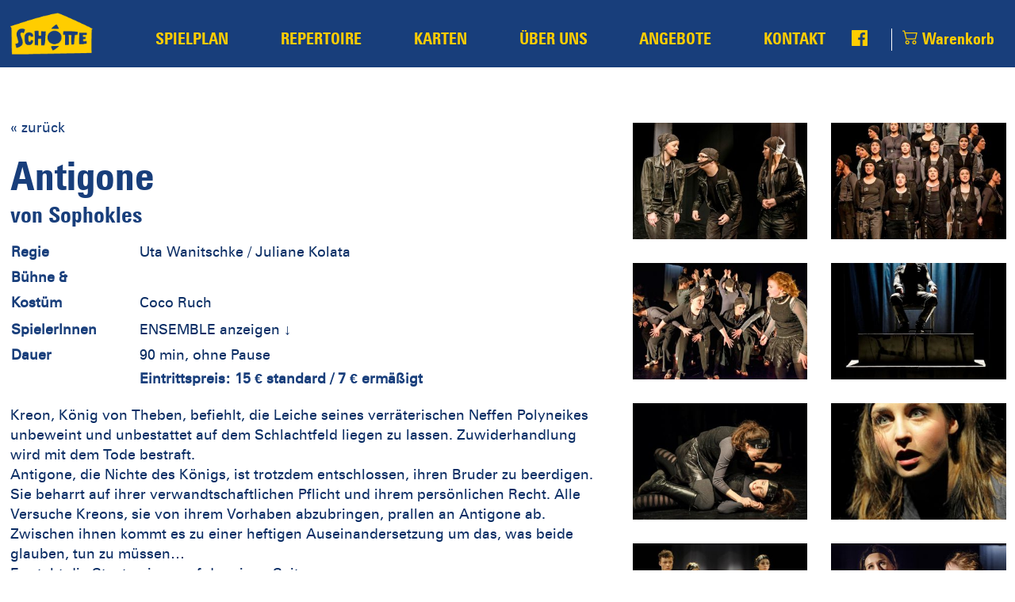

--- FILE ---
content_type: text/html; charset=UTF-8
request_url: https://dieschotte.de/programm/antigone/
body_size: 15084
content:
 <!DOCTYPE html>
<html lang="de">
<head>
	<meta charset="UTF-8" />
	<meta name="viewport" content="width=device-width,initial-scale=1.0, minimum-scale=1, maximum-scale=1, user-scalable=no">
	<meta name="description" content="Spielplan - Tickets - Repertoire - Chronik: Theater die Schotte Erfurt e.V. - Verein zur Förderung interessierter und talentierter Kinder und Jugendlicher" />

	
        <!--noptimize-->
        <script type = "text/javascript">

            // 
            // Get screen dimensions, device pixel ration and set in a cookie.
            // 
            
                            var screen_width = Math.max( screen.width, screen.height );
            
            var devicePixelRatio = window.devicePixelRatio ? window.devicePixelRatio : 1;

            document.cookie = 'resolution=' + screen_width + ',' + devicePixelRatio + '; SameSite=Strict; path=/';

        </script> 
        <!--/noptimize--> <title>Antigone  |  die Schotte. das Theater</title>
<meta name='robots' content='noindex, nofollow' />
	<style>img:is([sizes="auto" i], [sizes^="auto," i]) { contain-intrinsic-size: 3000px 1500px }</style>
	<link rel='stylesheet' id='dashicons-css' href='https://dieschotte.de/wp-includes/css/dashicons.min.css?ver=6.8.1' type='text/css' media='all' />
<link rel='stylesheet' id='thickbox-css' href='https://dieschotte.de/wp-includes/js/thickbox/thickbox.css?ver=6.8.1' type='text/css' media='all' />
<style id='wp-emoji-styles-inline-css' type='text/css'>

	img.wp-smiley, img.emoji {
		display: inline !important;
		border: none !important;
		box-shadow: none !important;
		height: 1em !important;
		width: 1em !important;
		margin: 0 0.07em !important;
		vertical-align: -0.1em !important;
		background: none !important;
		padding: 0 !important;
	}
</style>
<link rel='stylesheet' id='wp-block-library-css' href='https://dieschotte.de/wp-includes/css/dist/block-library/style.min.css?ver=6.8.1' type='text/css' media='all' />
<style id='classic-theme-styles-inline-css' type='text/css'>
/*! This file is auto-generated */
.wp-block-button__link{color:#fff;background-color:#32373c;border-radius:9999px;box-shadow:none;text-decoration:none;padding:calc(.667em + 2px) calc(1.333em + 2px);font-size:1.125em}.wp-block-file__button{background:#32373c;color:#fff;text-decoration:none}
</style>
<style id='woocommerce-events-fooevents-event-listing-style-inline-css' type='text/css'>
/*!***************************************************************************************************************************************************************************************************************************************************************!*\
  !*** css ./node_modules/css-loader/dist/cjs.js??ruleSet[1].rules[4].use[1]!./node_modules/postcss-loader/dist/cjs.js??ruleSet[1].rules[4].use[2]!./node_modules/sass-loader/dist/cjs.js??ruleSet[1].rules[4].use[3]!./src/fooevents-event-listing/style.scss ***!
  \***************************************************************************************************************************************************************************************************************************************************************/
/**
 * The following styles get applied both on the front of your site
 * and in the editor.
 *
 * Replace them with your own styles or remove the file completely.
 */
.wp-block-woocommerce-events-fooevents-event-listing {
  border: 0;
}

.fooevents-event-listing-clear {
  clear: both;
}

/* Event Listing Block */
.fooevents-event-listing-date-month {
  font-size: 0.9em;
  line-height: 1em;
  text-transform: uppercase;
  font-weight: 500;
  padding-top: 0.7em;
  margin: 0;
}

.fooevents-event-listing-date-day {
  font-size: 1.6em;
  font-weight: bold;
  line-height: 1.2em;
}

/* Event Listing Block > List */
.fooevents-event-listing-list-container {
  gap: 1.5em;
  margin-bottom: 1.5em;
  display: grid;
  grid-template-columns: 300px auto;
}

.fooevents-event-listing-list-container.image-right {
  grid-template-columns: auto 300px;
}

.image-right .fooevents-event-listing-list-thumbnail {
  grid-column: 2/3;
  grid-row: 1;
}

.image-right .fooevents-event-listing-list-content {
  grid-column: 1/2;
  grid-row: 1;
}

.fooevents-event-listing-list-container.image-none {
  grid-template-columns: repeat(1, 100%);
}

.fooevents-event-listing-list-seperators h2 {
  padding: 0 0 0.5em 0;
  font-size: 1.2em;
}

#fooevents-event-listing-list h3 {
  margin: 0 0 0.5em;
  padding: 0;
}

#fooevents-event-listing-list img {
  max-width: 100%;
  width: 100%;
  height: auto;
}

#fooevents-event-listing-list .fooevents-event-listing-list-datetime {
  padding: 0;
  margin: 0 0 0.5em;
}

#fooevents-event-listing-list .fooevents-event-listing-list-excerpt {
  margin: 0 0 0.5em;
  padding: 0;
}

#fooevents-event-listing-list .fooevents-event-listing-list-price {
  font-weight: bold;
  padding-right: 1em;
}

#fooevents-event-listing-list .fooevents-event-listing-list-location {
  margin: 0 0 0.5em;
  padding: 0;
}

#fooevents-event-listing-list .fooevents-event-listing-list-stock {
  margin: 0 0 1em;
  padding: 0;
}

#fooevents-event-listing-list .fooevents-event-listing-list-book-now {
  font-weight: bold;
}

#fooevents-event-listing-list .fooevents-event-listing-list-book-now a {
  text-decoration: none;
}

/* Event Listing Block > Compact */
table#fooevents-event-listing-compact {
  width: 100%;
}

table#fooevents-event-listing-compact th {
  text-align: left;
}

#fooevents-event-listing-compact h3 {
  margin-bottom: 0.5em;
  padding: 0;
  margin-block-start: 0;
  font-size: 1.4em;
}

#fooevents-event-listing-compact ul {
  list-style: none;
  margin: 0;
  padding: 0;
  font-size: 0.9em;
}

table#fooevents-event-listing-compact td.date {
  text-align: center;
}

#fooevents-event-listing-compact .fooevents-event-listing-compact-datetime {
  padding: 0 0 0.5em;
  margin: 0;
}

#fooevents-event-listing-compact .fooevents-event-listing-compact-excerpt {
  margin-bottom: 1em;
}

#fooevents-event-listing-compact .fooevents-event-listing-compact-stock {
  margin: 1em 0 0;
  padding: 0;
}

#fooevents-event-listing-compact .fooevents-event-listing-compact-book-now {
  padding: 0;
  margin: 0 0em;
  font-weight: bold;
}

#fooevents-event-listing-compact .fooevents-event-listing-compact-book-now a {
  text-decoration: none;
}

#fooevents-event-listing-compact .fooevents-event-listing-compact-price {
  font-weight: bold;
  margin: 0;
}

#fooevents-event-listing-compact .fooevents-event-listing-compact-price {
  font-weight: bold;
  margin: 0;
}

#fooevents-event-listing-compact .fooevents-event-listing-compact-availability {
  margin: 0;
}

#fooevents-event-listing-compact .fooevents-event-listing-compact-location {
  margin: 0 0 0.5em;
  padding: 0;
}

/* Event Listing Block > Tiled */
#fooevents-event-listing-tiles {
  display: grid;
  gap: 30px;
}

#fooevents-event-listing-tiles h3 {
  margin-bottom: 0.5em;
  padding: 0;
  margin-block-start: 0;
  font-size: 1.2em;
}

#fooevents-event-listing-tiles .event-thumbnail img {
  width: 100%;
  height: auto;
  padding: 0;
  margin: 0 0 1em;
}

#fooevents-event-listing-tiles .fooevents-event-listing-tiles-datetime {
  padding: 0;
  margin: 0 0 0.5em;
}

#fooevents-event-listing-tiles .fooevents-event-listing-tiles-location {
  font-weight: bold;
  margin: 0 0 0.5em;
}

#fooevents-event-listing-tiles .fooevents-event-listing-tiles-excerpt {
  margin: 0 0 1em;
}

#fooevents-event-listing-tiles .fooevents-event-listing-tiles-stock {
  margin: 0 0 1em;
}

#fooevents-event-listing-tiles .fooevents-event-listing-tiles-price {
  font-weight: bold;
  margin: 0;
}

#fooevents-event-listing-tiles .fooevents-event-listing-tiles-availability {
  margin: 0;
}

#fooevents-event-listing-tiles .fooevents-event-listing-book-now {
  font-weight: bold;
  margin: 1em 0 0;
}

#fooevents-event-listing-tiles .fooevents-event-listing-book-now a {
  text-decoration: none;
}

.fooevents-event-listing-tile-number-2 {
  grid-template-columns: repeat(2, calc(50% - 15px));
}

.fooevents-event-listing-tile-number-3 {
  grid-template-columns: repeat(3, calc(33.33% - 20px));
}

.fooevents-event-listing-tile-number-4 {
  grid-template-columns: repeat(4, calc(25% - 22.5px));
}

.fooevents-event-listing-tile-number-5 {
  grid-template-columns: repeat(5, calc(20% - 24px));
}

.fooevents-event-listing-tile-number-6 {
  grid-template-columns: repeat(6, calc(16.66% - 25px));
}

/* Event Icon Styles */
.event-icon {
  display: inline;
  margin: 0.4em 0.4em 0 0;
  padding: 0;
  line-height: 0.8em;
}

.event-icon:before {
  content: "\f469";
  font-family: "dashicons";
  font-size: 1em;
}

.event-icon-calendar:before {
  content: "\f508";
}

@media screen and (max-width: 55em) {
  .fooevents-event-listing-tile-number-5,
  .fooevents-event-listing-tile-number-6 {
    grid-template-columns: repeat(3, calc(33.33% - 20px));
  }
  #fooevents-event-listing-compact td {
    display: block;
    width: 100%;
  }
  table#fooevents-event-listing-compact td.date {
    text-align: left;
  }
}
@media screen and (max-width: 50em) {
  .fooevents-event-listing-tile-number-2,
  .fooevents-event-listing-tile-number-3,
  .fooevents-event-listing-tile-number-4,
  .fooevents-event-listing-tile-number-5,
  .fooevents-event-listing-tile-number-6 {
    grid-template-columns: repeat(3, calc(33.33% - 20px));
  }
}
@media screen and (max-width: 40em) {
  .fooevents-event-listing-tile-number-2,
  .fooevents-event-listing-tile-number-3,
  .fooevents-event-listing-tile-number-4,
  .fooevents-event-listing-tile-number-5,
  .fooevents-event-listing-tile-number-6 {
    grid-template-columns: repeat(2, calc(50% - 15px));
  }
  .fooevents-event-listing-list-container {
    grid-template-columns: repeat(1, 100%);
  }
}
@media screen and (max-width: 30em) {
  .fooevents-event-listing-tile-number-2,
  .fooevents-event-listing-tile-number-3,
  .fooevents-event-listing-tile-number-4,
  .fooevents-event-listing-tile-number-5,
  .fooevents-event-listing-tile-number-6 {
    grid-template-columns: repeat(1, 100%);
  }
}

/*# sourceMappingURL=style-index.css.map*/
</style>
<style id='woocommerce-events-fooevents-event-attendees-style-inline-css' type='text/css'>
/*!*****************************************************************************************************************************************************************************************************************************************************************!*\
  !*** css ./node_modules/css-loader/dist/cjs.js??ruleSet[1].rules[4].use[1]!./node_modules/postcss-loader/dist/cjs.js??ruleSet[1].rules[4].use[2]!./node_modules/sass-loader/dist/cjs.js??ruleSet[1].rules[4].use[3]!./src/fooevents-event-attendees/style.scss ***!
  \*****************************************************************************************************************************************************************************************************************************************************************/
/**
 * The following styles get applied both on the front of your site
 * and in the editor.
 *
 * Replace them with your own styles or remove the file completely.
 */
/*  Attendee Block Grid Styles */
.fooevents-attendees-grid {
  display: grid;
  gap: 30px;
}

.fooevents-attendee-list-grid-2 {
  grid-template-columns: repeat(2, calc(50% - 15px));
}

.fooevents-attendee-list-grid-3 {
  grid-template-columns: repeat(3, calc(33.33% - 20px));
}

.fooevents-attendee-list-grid-4 {
  grid-template-columns: repeat(4, calc(25% - 22.5px));
}

.fooevents-attendee-list-grid-5 {
  grid-template-columns: repeat(5, calc(20% - 24px));
}

.fooevents-attendee-list-grid-6 {
  grid-template-columns: repeat(6, calc(16.66% - 25px));
}

.fooevents-attendee-list-grid-7 {
  grid-template-columns: repeat(7, calc(14.28% - 25.7142857143px));
}

.fooevents-attendee-list-grid-8 {
  grid-template-columns: repeat(8, calc(12.5% - 26.25px));
}

.fooevents-attendees-grid .fooevents-attendee {
  margin-bottom: 1em;
  text-align: center;
  line-height: 1.3em;
}

.fooevents-attendees:after,
.fooevents-attendee-list-clear {
  clear: both;
  content: "";
  display: block;
}

.fooevents-attendees-grid .fooevents-attendee img {
  border-radius: 100%;
  max-width: 90%;
  margin: 0 0 0.5em;
  display: inline-block;
}

.fooevents-attendees-grid .fooevents-attendee-info-name {
  font-weight: bold;
}

.fooevents-attendees-grid .fooevents-attendee-info-designation,
.fooevents-attendees-grid .fooevents-attendee-info-company,
.fooevents-attendees-grid .fooevents-attendee-info-telephone,
.fooevents-attendees-grid .fooevents-attendee-info-email,
.fooevents-attendees-grid .fooevents-attendee-info-signup {
  font-size: 0.8em;
}

.fooevents-attendees-grid .fooevents-attendee-info-designation {
  font-weight: 600;
}

.fooevents-attendees-grid-total {
  padding: 1em 0;
  text-align: center;
}

/* Attendee Block Name Styles */
.fooevents-attendee strong {
  font-size: 0.9em;
  font-weight: 600;
}

/* Attendee Block Pictures Styles */
.fooevents-attendees-pictures .fooevents-attendee {
  float: left;
  text-align: center;
  line-height: 1.3em;
  margin: 0 0 0 -0.8em;
}

.fooevents-attendees-pictures .fooevents-attendee img {
  max-width: 100%;
}

.fooevents-attendees-pictures .fooevents-attendee-size-large {
  width: 6em;
}

.fooevents-attendees-pictures .fooevents-attendee-size-large img {
  border: solid 4px #fff;
  width: 6em;
}

.fooevents-attendees-pictures .fooevents-attendee-size-medium {
  width: 3.5em;
}

.fooevents-attendees-pictures .fooevents-attendee-size-medium img {
  border: solid 3px #fff;
  width: 3.5em;
}

.fooevents-attendees-pictures .fooevents-attendee-size-small {
  width: 2.5em;
}

.fooevents-attendees-pictures .fooevents-attendee-size-small img {
  border: solid 2px #fff;
  width: 2.5em;
}

#fooevents-attendee-list-compact .fooevents-attendee-large img {
  max-width: 6em;
}

#fooevents-attendee-list-compact .fooevents-attendee-medium img {
  max-width: 3.5em;
}

#fooevents-attendee-list-compact .fooevents-attendee-small img {
  max-width: 2.5em;
}

.fooevents-attendees-pictures .fooevents-attendee-0 {
  margin: 0;
}

/* Attendee Block List Styles */
.fooevents-attendees-list img {
  border-radius: 100%;
  max-width: 90%;
  margin: 0 0 0.5em;
}

.fooevents-attendees-list-total {
  padding: 1em 0;
  text-align: left;
}

/* Attendee Block Image Styles */
.fooevents-attendees-pictures .fooevents-attendee img {
  border-radius: 100%;
  max-width: 100%;
  margin: 0 0 0.5em;
}

/* Responsive Styles */
@media screen and (max-width: 55em) {
  .fooevents-attendee-list-grid-5,
  .fooevents-attendee-list-grid-6,
  .fooevents-attendee-list-grid-7,
  .fooevents-attendee-list-grid-8 {
    grid-template-columns: repeat(5, calc(20% - 24px));
  }
}
@media screen and (max-width: 50em) {
  .fooevents-attendee-list-grid-5,
  .fooevents-attendee-list-grid-6,
  .fooevents-attendee-list-grid-7,
  .fooevents-attendee-list-grid-8 {
    grid-template-columns: repeat(4, calc(25% - 22.5px));
  }
}
@media screen and (max-width: 40em) {
  .fooevents-attendee-list-grid-4,
  .fooevents-attendee-list-grid-5,
  .fooevents-attendee-list-grid-6,
  .fooevents-attendee-list-grid-7,
  .fooevents-attendee-list-grid-8 {
    grid-template-columns: repeat(3, calc(33.33% - 20px));
  }
  #fooevents-attendee-list-compact th {
    display: none;
  }
  #fooevents-attendee-list-compact td {
    display: block;
    width: 100%;
  }
}
@media screen and (max-width: 30em) {
  .fooevents-attendee-list-grid-3,
  .fooevents-attendee-list-grid-4,
  .fooevents-attendee-list-grid-5,
  .fooevents-attendee-list-grid-6,
  .fooevents-attendee-list-grid-7,
  .fooevents-attendee-list-grid-8 {
    grid-template-columns: repeat(2, calc(50% - 15px));
  }
}

/*# sourceMappingURL=style-index.css.map*/
</style>
<style id='global-styles-inline-css' type='text/css'>
:root{--wp--preset--aspect-ratio--square: 1;--wp--preset--aspect-ratio--4-3: 4/3;--wp--preset--aspect-ratio--3-4: 3/4;--wp--preset--aspect-ratio--3-2: 3/2;--wp--preset--aspect-ratio--2-3: 2/3;--wp--preset--aspect-ratio--16-9: 16/9;--wp--preset--aspect-ratio--9-16: 9/16;--wp--preset--color--black: #000000;--wp--preset--color--cyan-bluish-gray: #abb8c3;--wp--preset--color--white: #ffffff;--wp--preset--color--pale-pink: #f78da7;--wp--preset--color--vivid-red: #cf2e2e;--wp--preset--color--luminous-vivid-orange: #ff6900;--wp--preset--color--luminous-vivid-amber: #fcb900;--wp--preset--color--light-green-cyan: #7bdcb5;--wp--preset--color--vivid-green-cyan: #00d084;--wp--preset--color--pale-cyan-blue: #8ed1fc;--wp--preset--color--vivid-cyan-blue: #0693e3;--wp--preset--color--vivid-purple: #9b51e0;--wp--preset--gradient--vivid-cyan-blue-to-vivid-purple: linear-gradient(135deg,rgba(6,147,227,1) 0%,rgb(155,81,224) 100%);--wp--preset--gradient--light-green-cyan-to-vivid-green-cyan: linear-gradient(135deg,rgb(122,220,180) 0%,rgb(0,208,130) 100%);--wp--preset--gradient--luminous-vivid-amber-to-luminous-vivid-orange: linear-gradient(135deg,rgba(252,185,0,1) 0%,rgba(255,105,0,1) 100%);--wp--preset--gradient--luminous-vivid-orange-to-vivid-red: linear-gradient(135deg,rgba(255,105,0,1) 0%,rgb(207,46,46) 100%);--wp--preset--gradient--very-light-gray-to-cyan-bluish-gray: linear-gradient(135deg,rgb(238,238,238) 0%,rgb(169,184,195) 100%);--wp--preset--gradient--cool-to-warm-spectrum: linear-gradient(135deg,rgb(74,234,220) 0%,rgb(151,120,209) 20%,rgb(207,42,186) 40%,rgb(238,44,130) 60%,rgb(251,105,98) 80%,rgb(254,248,76) 100%);--wp--preset--gradient--blush-light-purple: linear-gradient(135deg,rgb(255,206,236) 0%,rgb(152,150,240) 100%);--wp--preset--gradient--blush-bordeaux: linear-gradient(135deg,rgb(254,205,165) 0%,rgb(254,45,45) 50%,rgb(107,0,62) 100%);--wp--preset--gradient--luminous-dusk: linear-gradient(135deg,rgb(255,203,112) 0%,rgb(199,81,192) 50%,rgb(65,88,208) 100%);--wp--preset--gradient--pale-ocean: linear-gradient(135deg,rgb(255,245,203) 0%,rgb(182,227,212) 50%,rgb(51,167,181) 100%);--wp--preset--gradient--electric-grass: linear-gradient(135deg,rgb(202,248,128) 0%,rgb(113,206,126) 100%);--wp--preset--gradient--midnight: linear-gradient(135deg,rgb(2,3,129) 0%,rgb(40,116,252) 100%);--wp--preset--font-size--small: 13px;--wp--preset--font-size--medium: 20px;--wp--preset--font-size--large: 36px;--wp--preset--font-size--x-large: 42px;--wp--preset--spacing--20: 0.44rem;--wp--preset--spacing--30: 0.67rem;--wp--preset--spacing--40: 1rem;--wp--preset--spacing--50: 1.5rem;--wp--preset--spacing--60: 2.25rem;--wp--preset--spacing--70: 3.38rem;--wp--preset--spacing--80: 5.06rem;--wp--preset--shadow--natural: 6px 6px 9px rgba(0, 0, 0, 0.2);--wp--preset--shadow--deep: 12px 12px 50px rgba(0, 0, 0, 0.4);--wp--preset--shadow--sharp: 6px 6px 0px rgba(0, 0, 0, 0.2);--wp--preset--shadow--outlined: 6px 6px 0px -3px rgba(255, 255, 255, 1), 6px 6px rgba(0, 0, 0, 1);--wp--preset--shadow--crisp: 6px 6px 0px rgba(0, 0, 0, 1);}:where(.is-layout-flex){gap: 0.5em;}:where(.is-layout-grid){gap: 0.5em;}body .is-layout-flex{display: flex;}.is-layout-flex{flex-wrap: wrap;align-items: center;}.is-layout-flex > :is(*, div){margin: 0;}body .is-layout-grid{display: grid;}.is-layout-grid > :is(*, div){margin: 0;}:where(.wp-block-columns.is-layout-flex){gap: 2em;}:where(.wp-block-columns.is-layout-grid){gap: 2em;}:where(.wp-block-post-template.is-layout-flex){gap: 1.25em;}:where(.wp-block-post-template.is-layout-grid){gap: 1.25em;}.has-black-color{color: var(--wp--preset--color--black) !important;}.has-cyan-bluish-gray-color{color: var(--wp--preset--color--cyan-bluish-gray) !important;}.has-white-color{color: var(--wp--preset--color--white) !important;}.has-pale-pink-color{color: var(--wp--preset--color--pale-pink) !important;}.has-vivid-red-color{color: var(--wp--preset--color--vivid-red) !important;}.has-luminous-vivid-orange-color{color: var(--wp--preset--color--luminous-vivid-orange) !important;}.has-luminous-vivid-amber-color{color: var(--wp--preset--color--luminous-vivid-amber) !important;}.has-light-green-cyan-color{color: var(--wp--preset--color--light-green-cyan) !important;}.has-vivid-green-cyan-color{color: var(--wp--preset--color--vivid-green-cyan) !important;}.has-pale-cyan-blue-color{color: var(--wp--preset--color--pale-cyan-blue) !important;}.has-vivid-cyan-blue-color{color: var(--wp--preset--color--vivid-cyan-blue) !important;}.has-vivid-purple-color{color: var(--wp--preset--color--vivid-purple) !important;}.has-black-background-color{background-color: var(--wp--preset--color--black) !important;}.has-cyan-bluish-gray-background-color{background-color: var(--wp--preset--color--cyan-bluish-gray) !important;}.has-white-background-color{background-color: var(--wp--preset--color--white) !important;}.has-pale-pink-background-color{background-color: var(--wp--preset--color--pale-pink) !important;}.has-vivid-red-background-color{background-color: var(--wp--preset--color--vivid-red) !important;}.has-luminous-vivid-orange-background-color{background-color: var(--wp--preset--color--luminous-vivid-orange) !important;}.has-luminous-vivid-amber-background-color{background-color: var(--wp--preset--color--luminous-vivid-amber) !important;}.has-light-green-cyan-background-color{background-color: var(--wp--preset--color--light-green-cyan) !important;}.has-vivid-green-cyan-background-color{background-color: var(--wp--preset--color--vivid-green-cyan) !important;}.has-pale-cyan-blue-background-color{background-color: var(--wp--preset--color--pale-cyan-blue) !important;}.has-vivid-cyan-blue-background-color{background-color: var(--wp--preset--color--vivid-cyan-blue) !important;}.has-vivid-purple-background-color{background-color: var(--wp--preset--color--vivid-purple) !important;}.has-black-border-color{border-color: var(--wp--preset--color--black) !important;}.has-cyan-bluish-gray-border-color{border-color: var(--wp--preset--color--cyan-bluish-gray) !important;}.has-white-border-color{border-color: var(--wp--preset--color--white) !important;}.has-pale-pink-border-color{border-color: var(--wp--preset--color--pale-pink) !important;}.has-vivid-red-border-color{border-color: var(--wp--preset--color--vivid-red) !important;}.has-luminous-vivid-orange-border-color{border-color: var(--wp--preset--color--luminous-vivid-orange) !important;}.has-luminous-vivid-amber-border-color{border-color: var(--wp--preset--color--luminous-vivid-amber) !important;}.has-light-green-cyan-border-color{border-color: var(--wp--preset--color--light-green-cyan) !important;}.has-vivid-green-cyan-border-color{border-color: var(--wp--preset--color--vivid-green-cyan) !important;}.has-pale-cyan-blue-border-color{border-color: var(--wp--preset--color--pale-cyan-blue) !important;}.has-vivid-cyan-blue-border-color{border-color: var(--wp--preset--color--vivid-cyan-blue) !important;}.has-vivid-purple-border-color{border-color: var(--wp--preset--color--vivid-purple) !important;}.has-vivid-cyan-blue-to-vivid-purple-gradient-background{background: var(--wp--preset--gradient--vivid-cyan-blue-to-vivid-purple) !important;}.has-light-green-cyan-to-vivid-green-cyan-gradient-background{background: var(--wp--preset--gradient--light-green-cyan-to-vivid-green-cyan) !important;}.has-luminous-vivid-amber-to-luminous-vivid-orange-gradient-background{background: var(--wp--preset--gradient--luminous-vivid-amber-to-luminous-vivid-orange) !important;}.has-luminous-vivid-orange-to-vivid-red-gradient-background{background: var(--wp--preset--gradient--luminous-vivid-orange-to-vivid-red) !important;}.has-very-light-gray-to-cyan-bluish-gray-gradient-background{background: var(--wp--preset--gradient--very-light-gray-to-cyan-bluish-gray) !important;}.has-cool-to-warm-spectrum-gradient-background{background: var(--wp--preset--gradient--cool-to-warm-spectrum) !important;}.has-blush-light-purple-gradient-background{background: var(--wp--preset--gradient--blush-light-purple) !important;}.has-blush-bordeaux-gradient-background{background: var(--wp--preset--gradient--blush-bordeaux) !important;}.has-luminous-dusk-gradient-background{background: var(--wp--preset--gradient--luminous-dusk) !important;}.has-pale-ocean-gradient-background{background: var(--wp--preset--gradient--pale-ocean) !important;}.has-electric-grass-gradient-background{background: var(--wp--preset--gradient--electric-grass) !important;}.has-midnight-gradient-background{background: var(--wp--preset--gradient--midnight) !important;}.has-small-font-size{font-size: var(--wp--preset--font-size--small) !important;}.has-medium-font-size{font-size: var(--wp--preset--font-size--medium) !important;}.has-large-font-size{font-size: var(--wp--preset--font-size--large) !important;}.has-x-large-font-size{font-size: var(--wp--preset--font-size--x-large) !important;}
:where(.wp-block-post-template.is-layout-flex){gap: 1.25em;}:where(.wp-block-post-template.is-layout-grid){gap: 1.25em;}
:where(.wp-block-columns.is-layout-flex){gap: 2em;}:where(.wp-block-columns.is-layout-grid){gap: 2em;}
:root :where(.wp-block-pullquote){font-size: 1.5em;line-height: 1.6;}
</style>
<link rel='stylesheet' id='contact-form-7-css' href='https://dieschotte.de/wp-content/plugins/contact-form-7/includes/css/styles.css?ver=6.0.6' type='text/css' media='all' />
<link rel='stylesheet' id='fancybox-for-wp-css' href='https://dieschotte.de/wp-content/plugins/fancybox-for-wordpress/assets/css/fancybox.css?ver=1.3.4' type='text/css' media='all' />
<link rel='stylesheet' id='fooevents-seating-style-css' href='https://dieschotte.de/wp-content/plugins/fooevents_seating/css/seating.css?ver=1.9.2' type='text/css' media='all' />
<link rel='stylesheet' id='wp-jquery-ui-dialog-css' href='https://dieschotte.de/wp-includes/css/jquery-ui-dialog.min.css?ver=6.8.1' type='text/css' media='all' />
<link rel='stylesheet' id='woocommerce-layout-css' href='https://dieschotte.de/wp-content/plugins/woocommerce/assets/css/woocommerce-layout.css?ver=9.8.5' type='text/css' media='all' />
<link rel='stylesheet' id='woocommerce-smallscreen-css' href='https://dieschotte.de/wp-content/plugins/woocommerce/assets/css/woocommerce-smallscreen.css?ver=9.8.5' type='text/css' media='only screen and (max-width: 768px)' />
<link rel='stylesheet' id='woocommerce-general-css' href='https://dieschotte.de/wp-content/plugins/woocommerce/assets/css/woocommerce.css?ver=9.8.5' type='text/css' media='all' />
<style id='woocommerce-inline-inline-css' type='text/css'>
.woocommerce form .form-row .required { visibility: visible; }
</style>
<link rel='stylesheet' id='give-styles-css' href='https://dieschotte.de/wp-content/plugins/give/assets/dist/css/give.css?ver=3.16.0' type='text/css' media='all' />
<link rel='stylesheet' id='give-donation-summary-style-frontend-css' href='https://dieschotte.de/wp-content/plugins/give/assets/dist/css/give-donation-summary.css?ver=3.16.0' type='text/css' media='all' />
<link rel='stylesheet' id='brands-styles-css' href='https://dieschotte.de/wp-content/plugins/woocommerce/assets/css/brands.css?ver=9.8.5' type='text/css' media='all' />
<link rel='stylesheet' id='liquidblank-style-css' href='https://dieschotte.de/wp-content/themes/schottenewtheme/style.css?ver=6.8.1' type='text/css' media='all' />
<link rel='stylesheet' id='events-styles-css' href='https://dieschotte.de/wp-content/themes/schottenewtheme/events.css?ver=6.8.1' type='text/css' media='all' />
<!--n2css--><!--n2js--><script type="text/javascript" src="https://dieschotte.de/wp-includes/js/jquery/jquery.min.js?ver=3.7.1" id="jquery-core-js"></script>
<script type="text/javascript" src="https://dieschotte.de/wp-includes/js/jquery/jquery-migrate.min.js?ver=3.4.1" id="jquery-migrate-js"></script>
<script type="text/javascript" src="https://dieschotte.de/wp-includes/js/dist/hooks.min.js?ver=4d63a3d491d11ffd8ac6" id="wp-hooks-js"></script>
<script type="text/javascript" src="https://dieschotte.de/wp-includes/js/dist/i18n.min.js?ver=5e580eb46a90c2b997e6" id="wp-i18n-js"></script>
<script type="text/javascript" id="wp-i18n-js-after">
/* <![CDATA[ */
wp.i18n.setLocaleData( { 'text direction\u0004ltr': [ 'ltr' ] } );
/* ]]> */
</script>
<script type="text/javascript" src="https://dieschotte.de/wp-content/plugins/fancybox-for-wordpress/assets/js/purify.min.js?ver=1.3.4" id="purify-js"></script>
<script type="text/javascript" src="https://dieschotte.de/wp-content/plugins/fancybox-for-wordpress/assets/js/jquery.fancybox.js?ver=1.3.4" id="fancybox-for-wp-js"></script>
<script type="text/javascript" src="https://dieschotte.de/wp-content/plugins/woocommerce/assets/js/jquery-blockui/jquery.blockUI.min.js?ver=2.7.0-wc.9.8.5" id="jquery-blockui-js" defer="defer" data-wp-strategy="defer"></script>
<script type="text/javascript" id="wc-add-to-cart-js-extra">
/* <![CDATA[ */
var wc_add_to_cart_params = {"ajax_url":"\/wp-admin\/admin-ajax.php","wc_ajax_url":"\/?wc-ajax=%%endpoint%%","i18n_view_cart":"Warenkorb anzeigen","cart_url":"https:\/\/dieschotte.de\/warenkorb\/","is_cart":"","cart_redirect_after_add":"no"};
/* ]]> */
</script>
<script type="text/javascript" src="https://dieschotte.de/wp-content/plugins/woocommerce/assets/js/frontend/add-to-cart.min.js?ver=9.8.5" id="wc-add-to-cart-js" defer="defer" data-wp-strategy="defer"></script>
<script type="text/javascript" src="https://dieschotte.de/wp-content/plugins/woocommerce/assets/js/js-cookie/js.cookie.min.js?ver=2.1.4-wc.9.8.5" id="js-cookie-js" defer="defer" data-wp-strategy="defer"></script>
<script type="text/javascript" id="woocommerce-js-extra">
/* <![CDATA[ */
var woocommerce_params = {"ajax_url":"\/wp-admin\/admin-ajax.php","wc_ajax_url":"\/?wc-ajax=%%endpoint%%","i18n_password_show":"Passwort anzeigen","i18n_password_hide":"Passwort verbergen"};
/* ]]> */
</script>
<script type="text/javascript" src="https://dieschotte.de/wp-content/plugins/woocommerce/assets/js/frontend/woocommerce.min.js?ver=9.8.5" id="woocommerce-js" defer="defer" data-wp-strategy="defer"></script>
<script type="text/javascript" id="give-js-extra">
/* <![CDATA[ */
var give_global_vars = {"ajaxurl":"https:\/\/dieschotte.de\/wp-admin\/admin-ajax.php","checkout_nonce":"d01c526e47","currency":"EUR","currency_sign":"\u20ac","currency_pos":"after","thousands_separator":".","decimal_separator":",","no_gateway":"Bitte w\u00e4hle eine Zahlungsmethode.","bad_minimum":"Der Mindestspendenbetrag f\u00fcr dieses Formular ist","bad_maximum":"Der maximale individuelle Spendenbetrag f\u00fcr dieses Formular ist","general_loading":"Wird geladen\u00a0\u2026","purchase_loading":"Bitte warten\u00a0\u2026","textForOverlayScreen":"<h3>Processing...<\/h3><p>This will only take a second!<\/p>","number_decimals":"2","is_test_mode":"","give_version":"3.16.0","magnific_options":{"main_class":"give-modal","close_on_bg_click":false},"form_translation":{"payment-mode":"Bitte Zahlungsart ausw\u00e4hlen.","give_first":"Bitte gib deinen Vornamen ein.","give_last":"Bitte gib deinen Nachnamen ein.","give_email":"Bitte gib eine g\u00fcltige Email-Adresse ein.","give_user_login":"Ung\u00fcltige E-Mail-Adresse oder Benutzername","give_user_pass":"Gib ein Passwort ein","give_user_pass_confirm":"Gib die Passwort-Best\u00e4tigung ein.","give_agree_to_terms":"Du musst den Gesch\u00e4ftsbedingungen zustimmen."},"confirm_email_sent_message":"Bitte rufe deine E-Mails ab und klicke auf den Link, um auf deine vollst\u00e4ndige Spendenhistorie zuzugreifen.","ajax_vars":{"ajaxurl":"https:\/\/dieschotte.de\/wp-admin\/admin-ajax.php","ajaxNonce":"c6c5ef95f1","loading":"Wird geladen","select_option":"Bitte Option ausw\u00e4hlen","default_gateway":"paypal","permalinks":"1","number_decimals":2},"cookie_hash":"c85cc32dcfc8cf23b95f05711409fa30","session_nonce_cookie_name":"wp-give_session_reset_nonce_c85cc32dcfc8cf23b95f05711409fa30","session_cookie_name":"wp-give_session_c85cc32dcfc8cf23b95f05711409fa30","delete_session_nonce_cookie":"0"};
var giveApiSettings = {"root":"https:\/\/dieschotte.de\/wp-json\/give-api\/v2\/","rest_base":"give-api\/v2"};
/* ]]> */
</script>
<script type="text/javascript" src="https://dieschotte.de/wp-content/plugins/give/assets/dist/js/give.js?ver=551bf44de7d34e92" id="give-js"></script>
<script type="text/javascript" src="https://dieschotte.de/wp-content/themes/schottenewtheme/js/kopfkino.js?ver=1" id="kopfkino-js"></script>
<script type="text/javascript" src="https://dieschotte.de/wp-content/themes/schottenewtheme/js/parallax.js?ver=1" id="parallax-js"></script>
<script type="text/javascript" src="https://dieschotte.de/wp-content/themes/schottenewtheme/js/headroom.js?ver=1" id="headroom-js"></script>
<script type="text/javascript" src="https://dieschotte.de/wp-content/themes/schottenewtheme/js/bestellbodynoscroll.js?ver=1" id="bestellbodynoscroll-js"></script>
<script type="text/javascript" src="https://dieschotte.de/wp-content/themes/schottenewtheme/js/bestellbodyscrollagain.js?ver=1" id="bestellbodyscrollagain-js"></script>
<script type="text/javascript" src="https://dieschotte.de/wp-content/themes/schottenewtheme/js/formularbuttonwechsel.js?ver=1" id="formularbuttonwechsel-js"></script>
<script type="text/javascript" src="https://dieschotte.de/wp-content/themes/schottenewtheme/js/spielerausklapp.js?ver=1" id="spielerausklapp-js"></script>
<script type="text/javascript" src="https://dieschotte.de/wp-content/themes/schottenewtheme/js/zurueckbutton.js?ver=1" id="zurueckbutton-js"></script>
<script type="text/javascript" src="https://dieschotte.de/wp-content/themes/schottenewtheme/js/acc_uebu_Angeb.js?ver=6.8.1" id="acc_uebu_Angeb-js"></script>
<script type="text/javascript" src="https://dieschotte.de/wp-content/themes/schottenewtheme/js/chronikclick.js?ver=1" id="chronikclick-js"></script>
<script type="text/javascript" src="https://dieschotte.de/wp-content/themes/schottenewtheme/js/headerroomstart.js?ver=1" id="headerroomstart-js"></script>
<script type="text/javascript" src="https://dieschotte.de/wp-content/themes/schottenewtheme/js/bestellueberpruef.js?ver=1" id="bestellueberpruef-js"></script>
<script type="text/javascript" src="https://dieschotte.de/wp-content/themes/schottenewtheme/js/kh_kartenhaus.js?ver=1" id="kh_kartenhaus-js"></script>
<script type="text/javascript" src="https://dieschotte.de/wp-content/themes/schottenewtheme/js/kh_mindmup-editabletable.js?ver=1.0" id="editabletable-js"></script>
<script type="text/javascript" src="https://dieschotte.de/wp-content/themes/schottenewtheme/js/kh_jqueryeditablewidget.js?ver=1.0" id="js_editabletable-js"></script>
<script type="text/javascript" src="https://dieschotte.de/wp-content/themes/schottenewtheme/js/kh_mail_modal_show.js?ver=1" id="kh_modal_show-js"></script>
<link rel="https://api.w.org/" href="https://dieschotte.de/wp-json/" /><link rel="canonical" href="https://dieschotte.de/programm/antigone/" />
<link rel='shortlink' href='https://dieschotte.de/?p=93' />

<!-- Fancybox for WordPress v3.3.7 -->
<style type="text/css">
	.fancybox-slide--image .fancybox-content{background-color: #FFFFFF}div.fancybox-caption{display:none !important;}
	
	img.fancybox-image{border-width:13px;border-color:#FFFFFF;border-style:solid;}
	div.fancybox-bg{background-color:rgba(45,45,45,0.7);opacity:1 !important;}div.fancybox-content{border-color:#FFFFFF}
	div#fancybox-title{background-color:#FFFFFF}
	div.fancybox-content{background-color:#FFFFFF}
	div#fancybox-title-inside{color:#333333}
	
	
	
	div.fancybox-caption p.caption-title{display:inline-block}
	div.fancybox-caption p.caption-title{font-size:14px}
	div.fancybox-caption p.caption-title{color:#333333}
	div.fancybox-caption {color:#333333}div.fancybox-caption p.caption-title {background:#fff; width:auto;padding:10px 30px;}div.fancybox-content p.caption-title{color:#333333;margin: 0;padding: 5px 0;}
</style><script type="text/javascript">
	jQuery(function () {

		var mobileOnly = false;
		
		if (mobileOnly) {
			return;
		}

		jQuery.fn.getTitle = function () { // Copy the title of every IMG tag and add it to its parent A so that fancybox can show titles
			var arr = jQuery("a[data-fancybox]");jQuery.each(arr, function() {var title = jQuery(this).children("img").attr("title") || '';var figCaptionHtml = jQuery(this).next("figcaption").html() || '';var processedCaption = figCaptionHtml;if (figCaptionHtml.length && typeof DOMPurify === 'function') {processedCaption = DOMPurify.sanitize(figCaptionHtml, {USE_PROFILES: {html: true}});} else if (figCaptionHtml.length) {processedCaption = jQuery("<div>").text(figCaptionHtml).html();}var newTitle = title;if (processedCaption.length) {newTitle = title.length ? title + " " + processedCaption : processedCaption;}if (newTitle.length) {jQuery(this).attr("title", newTitle);}});		}

		// Supported file extensions

				var thumbnails = jQuery("a:has(img)").not(".nolightbox").not('.envira-gallery-link').not('.ngg-simplelightbox').filter(function () {
			return /\.(jpe?g|png|gif|mp4|webp|bmp)(\?[^/]*)*$/i.test(jQuery(this).attr('href'))
		});
		

		// Add data-type iframe for links that are not images or videos.
		var iframeLinks = jQuery('.fancyboxforwp').filter(function () {
			return !/\.(jpe?g|png|gif|mp4|webp|bmp|pdf)(\?[^/]*)*$/i.test(jQuery(this).attr('href'))
		}).filter(function () {
			return !/vimeo|youtube/i.test(jQuery(this).attr('href'))
		});
		iframeLinks.attr({"data-type": "iframe"}).getTitle();

				// Gallery All
		thumbnails.addClass("fancyboxforwp").attr("data-fancybox", "gallery").getTitle();
		iframeLinks.attr({"data-fancybox": "gallery"}).getTitle();

		// Gallery type NONE
		
		// Call fancybox and apply it on any link with a rel atribute that starts with "fancybox", with the options set on the admin panel
		jQuery("a.fancyboxforwp").fancyboxforwp({
			loop: false,
			smallBtn: false,
			zoomOpacity: "auto",
			animationEffect: "fade",
			animationDuration: 500,
			transitionEffect: "fade",
			transitionDuration: "300",
			overlayShow: true,
			overlayOpacity: "0.7",
			titleShow: true,
			titlePosition: "inside",
			keyboard: true,
			showCloseButton: false,
			arrows: true,
			clickContent:false,
			clickSlide: "close",
			mobile: {
				clickContent: function (current, event) {
					return current.type === "image" ? "toggleControls" : false;
				},
				clickSlide: function (current, event) {
					return current.type === "image" ? "close" : "close";
				},
			},
			wheel: false,
			toolbar: true,
			preventCaptionOverlap: true,
			onInit: function() { },			onDeactivate
	: function() { },		beforeClose: function() { },			afterShow: function(instance) { jQuery( ".fancybox-image" ).on("click", function( ){ ( instance.isScaledDown() ) ? instance.scaleToActual() : instance.scaleToFit() }) },				afterClose: function() { },					caption : function( instance, item ) {var title = "";if("undefined" != typeof jQuery(this).context ){var title = jQuery(this).context.title;} else { var title = ("undefined" != typeof jQuery(this).attr("title")) ? jQuery(this).attr("title") : false;}var caption = jQuery(this).data('caption') || '';if ( item.type === 'image' && title.length ) {caption = (caption.length ? caption + '<br />' : '') + '<p class="caption-title">'+jQuery("<div>").text(title).html()+'</p>' ;}if (typeof DOMPurify === "function" && caption.length) { return DOMPurify.sanitize(caption, {USE_PROFILES: {html: true}}); } else { return jQuery("<div>").text(caption).html(); }},
		afterLoad : function( instance, current ) {var captionContent = current.opts.caption || '';var sanitizedCaptionString = '';if (typeof DOMPurify === 'function' && captionContent.length) {sanitizedCaptionString = DOMPurify.sanitize(captionContent, {USE_PROFILES: {html: true}});} else if (captionContent.length) { sanitizedCaptionString = jQuery("<div>").text(captionContent).html();}if (sanitizedCaptionString.length) { current.$content.append(jQuery('<div class=\"fancybox-custom-caption inside-caption\" style=\" position: absolute;left:0;right:0;color:#000;margin:0 auto;bottom:0;text-align:center;background-color:#FFFFFF \"></div>').html(sanitizedCaptionString)); }},
			})
		;

			})
</script>
<!-- END Fancybox for WordPress -->
<meta name="generator" content="Give v3.16.0" />
	<noscript><style>.woocommerce-product-gallery{ opacity: 1 !important; }</style></noscript>
	<link rel="icon" href="https://dieschotte.de/wp-content/uploads/2016/04/cropped-Schotte-favicon-quad-350x350.png" sizes="32x32" />
<link rel="icon" href="https://dieschotte.de/wp-content/uploads/2016/04/cropped-Schotte-favicon-quad-350x350.png" sizes="192x192" />
<link rel="apple-touch-icon" href="https://dieschotte.de/wp-content/uploads/2016/04/cropped-Schotte-favicon-quad-350x350.png" />
<meta name="msapplication-TileImage" content="https://dieschotte.de/wp-content/uploads/2016/04/cropped-Schotte-favicon-quad-350x350.png" />
		<style type="text/css" id="wp-custom-css">
			 /* MAIN BUTTON */
.buttonizer .buttonizer-button.buttonizer-head {
    width: 100px !important;
    height: 100px !important;
}

/* SUB BUTTONS */
.buttonizer .buttonizer-button-list .buttonizer-button {
    width: 80px !important;
    height: 80px !important;
    position: relative !important;
    bottom: auto !important;
}

/* FLIP BUTTONS */
.buttonizer .buttonizer-button-list {
    display: flex;
    flex-direction: column-reverse;
    margin-bottom: 70px;
}

body:not(.logged-in) .payment_method_bacs {
	display: none !important;
}		</style>
		
</head>

<body class="wp-singular programm-template-default single single-programm postid-93 wp-theme-schottenewtheme theme-schottenewtheme woocommerce-no-js">
		
	<!--  Header -->
<header id="header" class="site-header large has-title-and-tagline has-menu">
	<div id="header-wrap">
		
<!--Ergänzung SJ 25042021 Beginn--
<div id="foerderung">
	<a href="https://dieschotte.de/wp-content/uploads/ESF.pdf" target="_blank"> <img src="https://dieschotte.de/wp-content/themes/schottenewtheme/icons/header_logo_1.jpg" alt="ESF Logo" ></a>
</div>
Ergänzung SJ 25042021 Ende-->

<div class="header-warenkorb-symbol" style="">
	<style>
		.header-warenkorb-symbol {
			float: right;
			border-left: 1px solid white;
			margin-top: 20px;
			margin-left: 20px;
			position: relative;
			z-index: 100;
		}
		.header-warenkorb-symbol a {
			color: #ffcd00 !important;
			padding: 11px 13px 3px;
			font-size: 20px;
			margin-top: 6px;
			font-family: 'zurich_bold_condensed_bt';
		}

		header.small .header-warenkorb-symbol {
			margin-top: 13px;
		}

		@media( max-width: 500px ) {
			#header #fazebuuk {
				display: none;
			}
		}

		@media( max-width: 991px ) {
			.header-warenkorb-symbol {
				border-left: 0;
				margin-top: 23px;
			}
			.header-warenkorb-symbol a span {
				display: none;
			}
		}
		@media (max-width: 768px) {
			.header-warenkorb-symbol {
				margin-top: 10px;
			}
		}

	</style>
	<a href="/warenkorb">
		<svg xmlns="http://www.w3.org/2000/svg" width="20" height="20" fill="currentColor" class="bi bi-cart2" viewBox="0 0 16 16">
  			<path d="M0 2.5A.5.5 0 0 1 .5 2H2a.5.5 0 0 1 .485.379L2.89 4H14.5a.5.5 0 0 1 .485.621l-1.5 6A.5.5 0 0 1 13 11H4a.5.5 0 0 1-.485-.379L1.61 3H.5a.5.5 0 0 1-.5-.5zM3.14 5l1.25 5h8.22l1.25-5H3.14zM5 13a1 1 0 1 0 0 2 1 1 0 0 0 0-2zm-2 1a2 2 0 1 1 4 0 2 2 0 0 1-4 0zm9-1a1 1 0 1 0 0 2 1 1 0 0 0 0-2zm-2 1a2 2 0 1 1 4 0 2 2 0 0 1-4 0z"/>
		</svg> 
	<span>Warenkorb</span>
	</a>
</div>

<div id="fazebuuk">
	<a href="https://www.facebook.com/dieSCHOTTE" target="_blank"> <img src="https://dieschotte.de/wp-content/themes/schottenewtheme/icons/Facebook_Icon.png" alt="Facebook Link" ></a>
</div>

<div id="logo" itemscope itemtype="http://schema.org/Organization">
	<a itemprop="url" href="https://dieschotte.de"> <img itemprop="logo" src="https://dieschotte.de/wp-content/themes/schottenewtheme/icons/schotte_logo.png" alt="Die Schotte"></a>
</div><!-- / #logo -->		
<div id="menu">
	<ul id="mainmenu" class="dropdown"><li id="menu-item-882" class="menu-item menu-item-type-post_type menu-item-object-page menu-item-882"><a href="https://dieschotte.de/spielplan/">Spielplan</a></li>
<li id="menu-item-210" class="menu-item menu-item-type-post_type menu-item-object-page menu-item-210"><a href="https://dieschotte.de/repertoire/">repertoire</a></li>
<li id="menu-item-222" class="menu-item menu-item-type-post_type menu-item-object-page menu-item-222"><a href="https://dieschotte.de/karten/">Karten</a></li>
<li id="menu-item-471" class="menu-item menu-item-type-post_type menu-item-object-page menu-item-471"><a href="https://dieschotte.de/ueber-uns/">Über uns</a></li>
<li id="menu-item-221" class="menu-item menu-item-type-post_type menu-item-object-page menu-item-221"><a href="https://dieschotte.de/angebote/">Angebote</a></li>
<li id="menu-item-219" class="menu-item menu-item-type-post_type menu-item-object-page menu-item-219"><a href="https://dieschotte.de/kontakt/">Kontakt</a></li>
</ul></div><!-- id menu -->
<div id="smallscreen">
		<button type="button" class="navbar-toggle" data-toggle="collapse" data-target="#menu">
				<span class="icon-bar"></span>
				<span class="icon-bar"></span>
				<span class="icon-bar"></span>
				<span class="icon-bar"></span>
		</button>
		<button id="wholesite" style="opacity: 0;display: none;">&nbsp;</button>

</div>  <!--smallscreen -->	</div>
</header>
<!--  Header Close -->

	<!-- <div id="platzhinterhead"></div> -->

<div id="entry">
<div class="inner-wrap">
			<div id="prog_col1"> <!-- ANFANG Column 1 -->

<!-- -->
<div id="rueck"></div>
<!--	<a href="javascript:history.back();">&#171; zurück</a>	-->
		<div id="StTitel">Antigone  </div>

<div id="StUtitel">von Sophokles</div>
	<table>
									<tr>
				<td class="machtitl"> 						Regie				</td>
				<td class="macher">
						 Uta Wanitschke / Juliane Kolata				</td>
			</tr>
				<tr>
				<td class="machtitl"> 						
Bühne &amp				</td>
				<td class="macher">
										</td>
			</tr>
				<tr>
				<td class="machtitl"> 						 Kostüm				</td>
				<td class="macher">
						 Coco Ruch				</td>
			</tr>
				<tr>
				<td class="machtitl"> 										</td>
				<td class="macher">
										</td>
			</tr>
	<!-- tags Explode -->

						<tr>

				<td class="machtitl">SpielerInnen</div>
				</td>
				<td class="macher">
					<div class="spielerclick" style="cursor: pointer;">
						<div class="spieler">
							Muriel Becher, Amelie Becher, Janek Biedermann, Tadeo Boller.
Kardelen Budak,  Nina Eschrich, Paulina Gebhardt, Fabian Hagedorn,Jasper Heinke, Stella Hempel, Johanna Hitzek, Luca Horvath, Sören Jacobshagen, Maja Kowol, Anna Krajci, Mascha Lang, Gesine Langlotz, Maria Luisa Lleypold, Wilhelm Lindner, 
Paula Maaß, Ky-Mani Mähr, Julian Mosbach, Ronja Müller, Josefine Nitzsche,  Paul Paterok, Louisa Pflaum, Emma-Lotta Purrho, Salea Rackwitz, Tim Röder, Clara Romstedt, Daphne Rose, Sophie Sandig, Maria Schönherr, Sophia Schröter,  Sonja Schubert,  Gabriel Seidl Tino Sradnick, Mathilde Stangenberg, Judith Steinbrecher, Leona Urland, Elias Wolff, Lisa Wudy

						</div>

						<!--einklappen
						<a href="#"
						--> <div class="ausklapp">ENSEMBLE anzeigen &#8595;</div>
						<!--<span class="einklapp">einklappen</span>-->
					</div>
				</td>
			</tr>
				 
						<tr>
				<td class="machtitl"> Dauer 				</td>
				<td class="macher"> 90 min, ohne Pause                                          <br> <strong> Eintrittspreis: 15 € standard / 7 € ermäßigt</strong>				</td>
			</tr>
				
	</table>

				<div id="stueckbeschr">
					<div class="tab_absatz"><p>Kreon, König von Theben, befiehlt, die Leiche seines verräterischen Neffen Polyneikes unbeweint und unbestattet auf dem Schlachtfeld liegen zu lassen. Zuwiderhandlung wird mit dem Tode bestraft.<br />
Antigone, die Nichte des Königs, ist trotzdem entschlossen, ihren Bruder zu beerdigen. Sie beharrt auf ihrer verwandtschaftlichen Pflicht und ihrem persönlichen Recht. Alle Versuche Kreons, sie von ihrem Vorhaben abzubringen, prallen an Antigone ab. Zwischen ihnen kommt es zu einer heftigen Auseinandersetzung um das, was beide glauben, tun zu müssen&#8230;<br />
Es steht die Staatsraison auf der einen Seite,<br />
die Verteidigung ethischer und menschlicher Grundsätze auf der anderen.</p>
<p>&nbsp;</p>
<p>Fotos: Lutz Edelhoff</p>
</div>

					<div class="tab_absatz">empfohlen ab 14 Jahre</div>

					<div class="tab_absatz">Premiere am: 07.02.2014</div>

				<div class="tab_absatz"></div>

				<div class="tab_absatz"></div>				</div>

<!-- YOUTUBE **************  -->
									
<!-- CWO - Ausgabe der Spieltermine -->




</div> <!-- Ende Column 1 ***********-->

<div id="prog_col2"> <!-- Beginn Column 2 *************************-->


														<div class="stuckgal_cont">
								<div class="stuck">
										<span class="stuckspan">
  											<a href="https://dieschotte.de/wp-content/uploads/2015/11/Antigone6.jpg" >
													<img class="bildmitte" src="https://dieschotte.de/wp-content/uploads/2015/11/Antigone6-350x233.jpg" alt="" loading="lazy" />
												</a>
										</span>
								  </div>
							  </div>
						 <!-- Zaehler < 9 -->
						 
														<div class="stuckgal_cont">
								<div class="stuck">
										<span class="stuckspan">
  											<a href="https://dieschotte.de/wp-content/uploads/2015/11/Antigone5.jpg" >
													<img class="bildmitte" src="https://dieschotte.de/wp-content/uploads/2015/11/Antigone5-350x424.jpg" alt="" loading="lazy" />
												</a>
										</span>
								  </div>
							  </div>
						 <!-- Zaehler < 9 -->
						 
														<div class="stuckgal_cont">
								<div class="stuck">
										<span class="stuckspan">
  											<a href="https://dieschotte.de/wp-content/uploads/2015/11/Antigone4.jpg" >
													<img class="bildmitte" src="https://dieschotte.de/wp-content/uploads/2015/11/Antigone4-350x222.jpg" alt="" loading="lazy" />
												</a>
										</span>
								  </div>
							  </div>
						 <!-- Zaehler < 9 -->
						 
														<div class="stuckgal_cont">
								<div class="stuck">
										<span class="stuckspan">
  											<a href="https://dieschotte.de/wp-content/uploads/2015/11/Antigone3.jpg" >
													<img class="bildmitte" src="https://dieschotte.de/wp-content/uploads/2015/11/Antigone3-330x450.jpg" alt="" loading="lazy" />
												</a>
										</span>
								  </div>
							  </div>
						 <!-- Zaehler < 9 -->
						 
														<div class="stuckgal_cont">
								<div class="stuck">
										<span class="stuckspan">
  											<a href="https://dieschotte.de/wp-content/uploads/2015/11/Antigone2.jpg" >
													<img class="bildmitte" src="https://dieschotte.de/wp-content/uploads/2015/11/Antigone2-350x233.jpg" alt="" loading="lazy" />
												</a>
										</span>
								  </div>
							  </div>
						 <!-- Zaehler < 9 -->
						 
														<div class="stuckgal_cont">
								<div class="stuck">
										<span class="stuckspan">
  											<a href="https://dieschotte.de/wp-content/uploads/2015/11/Antigone1.jpg" >
													<img class="bildmitte" src="https://dieschotte.de/wp-content/uploads/2015/11/Antigone1-299x450.jpg" alt="" loading="lazy" />
												</a>
										</span>
								  </div>
							  </div>
						 <!-- Zaehler < 9 -->
						 
														<div class="stuckgal_cont">
								<div class="stuck">
										<span class="stuckspan">
  											<a href="https://dieschotte.de/wp-content/uploads/2015/11/ANTIGONE-Gesine-Paulina-41.jpg" >
													<img class="bildmitte" src="https://dieschotte.de/wp-content/uploads/2015/11/ANTIGONE-Gesine-Paulina-41-350x233.jpg" alt="" loading="lazy" />
												</a>
										</span>
								  </div>
							  </div>
						 <!-- Zaehler < 9 -->
						 
														<div class="stuckgal_cont">
								<div class="stuck">
										<span class="stuckspan">
  											<a href="https://dieschotte.de/wp-content/uploads/2015/11/ANTIGONE-Josi-Clara-1.jpg" >
													<img class="bildmitte" src="https://dieschotte.de/wp-content/uploads/2015/11/ANTIGONE-Josi-Clara-1-350x234.jpg" alt="" loading="lazy" />
												</a>
										</span>
								  </div>
							  </div>
						 <!-- Zaehler < 9 -->
						 			<div id="breaker">&nbsp;</div>


</div> <!-- Ende Column 2 -->
</div><!-- /.inner-wrap -->
</div><!-- /.entry -->
<div class="clear">&nbsp;</div>

﻿<footer>
	<div class="footer-wrap">
								<div id="footer-widgets-wrap" class="footer-widgets-wrap footer">
						<div id="footer-widgets" class="footer-widgets" role="complementary">
															<div class="footer-widget-column widget-area footer-widget-1">
									<aside id="block-2" class="widget widget_block clearfix"><h2 class="wp-block-heading">SCHOTTE e.V.</h2></aside><aside id="block-3" class="widget widget_block widget_text clearfix"><p>Verein zur Förderung interessierter<br>und talentierter Kinder und Jugendlicher</p></aside><aside id="block-4" class="widget widget_block widget_text clearfix"><p>Schotte e.V.</p></aside><aside id="block-5" class="widget widget_block widget_text clearfix"><p>Schottenstr. 7</p></aside><aside id="block-6" class="widget widget_block widget_text clearfix"><p>99084 Erfurt</p></aside>								</div>
																						<div class="footer-widget-column widget-area footer-widget-2">
									<aside id="block-7" class="widget widget_block clearfix"><h2 class="wp-block-heading">Kontakt</h2></aside><aside id="block-8" class="widget widget_block clearfix"><table>
<tbody>
<tr>
<td class="smallgraf"><img decoding="async" src="/wp-content/themes/schottenewtheme/icons/tel_icon.png" alt="Telefon-Nummer" loading="lazy"></td>
<td class="graftext">0361 - 64 31 722</td>
</tr>
<tr>
<td class="smallgraf"><img decoding="async" src="/wp-content/themes/schottenewtheme/icons/fax_icon.png" alt="Fax-Nummer" loading="lazy"></td>
<td class="graftext">0361 - 64 42 307</td>
</tr>
<tr>
<td class="smallgraf"><img decoding="async" src="/wp-content/themes/schottenewtheme/icons/mail_icon.png" alt="email-Adresse"></td>
<td class="graftext"><a href="mailto:kontakt@dieschotte.de">kontakt@dieschotte.de</a></td>
</tr>
<tr>
<td class="smallgraf"><img decoding="async" src="/wp-content/themes/schottenewtheme/icons/info_icon.png" alt="Impressum | Datenschutz | AGB" loading="lazy"></td>
<td class="graftext"><a href="/impressum">Impressum | Datenschutz | AGB</a></td>
</tr>
</tbody>
</table></aside>								</div>
																						<div class="footer-widget-column widget-area footer-widget-3">
									<aside id="block-9" class="widget widget_block clearfix"><h2 class="wp-block-heading">Links</h2></aside><aside id="block-10" class="widget widget_block clearfix"><table>
<tbody>
<tr>
<td class="smallgraf"><img decoding="async" src="/wp-content/themes/schottenewtheme/icons/info_icon.png" alt="Impressum | Datenschutz | AGB" loading="lazy"></td>
<td class="graftext"><a href="https://fv-dieschotte.de/">Förderverein der Schotte</a></td>
</tr>
<tr>
<td class="smallgraf"><img decoding="async" src="/wp-content/themes/schottenewtheme/icons/fb_icon_foot.png" alt="Schotte auf Facebook" loading="lazy"></td>
<td class="graftext"><a href="https://www.facebook.com/dieSCHOTTE" target="_blank">die SCHOTTE. bei Facebook</a></td>
</tr>
<tr>
<td class="smallgraf"><img decoding="async" src="/wp-content/themes/schottenewtheme/icons/inst_icon_foot.png" alt="Schotte auf Instagram" loading="lazy"></td>
<td class="graftext"><a href="https://www.instagram.com/dieschotte/" target="_blank">die SCHOTTE. bei Instagram</a></td>
</tr>
<tr>
<td class="smallgraf"><img decoding="async" src="/wp-content/themes/schottenewtheme/icons/freiestheater.png" alt="Freies Theater in Thüringen" loading="lazy"></td>
<td class="graftext"><a href="https://www.thueringer-theaterverband.de/" target="_blank">Freies Theater in Thüringen</a></td>
</tr>
</tbody>
</table></aside>								</div>
																													<div class="footer-widget-column footer-widget-column-full-width widget-area">
									<aside id="block-11" class="widget widget_block clearfix"><div style="text-align: center;display: flex !important;align-items: center;justify-content: space-evenly;gap: 20px;flex-wrap: wrap;margin-top: 2rem;">
	<div class="footer-logos">
	</div>
	<div class="footer-logos">
		<img decoding="async" src="https://dieschotte.de/wp-content/uploads/freistaat-thueringen-staatskanzlei.jpg" title="Freistaat Thüringen - Staatskanzlei" alt="Freistaat Thüringen - Staatskanzlei" loading="lazy">
	</div>
	<div class="footer-logos">
		<img decoding="async" src="https://dieschotte.de/wp-content/uploads/stadtverwaltung-erfurt.jpg" title="Stadtverwaltung Erfurt" alt="Stadtverwaltung Erfurt" loading="lazy">
	</div>
	<div class="footer-logos">
		<img decoding="async" src="https://dieschotte.de/wp-content/uploads/bundesstifutng-aufarbeitung.jpg" title="BstA-Förderung, Jugend, BKM" alt="BstA-Förderung, Jugend, BKM" loading="lazy" style="width: 200px;">
	</div>
</div></aside>								</div>
														<div class="clearfix"></div>
					</div>
					<div class="clearfix"></div>
				</div>
				</div>
	<div id="footeryell">
		<div class="footer-wrap">
			<div class="footyellbox">
				<div class="copyr1">
						© Copyright - die SCHOTTE. das Theater - 2026						</div>
				<div class="copyr2">Gestaltung: Simon Schneider & Martin Schink</div>
			</div>
			<div class="clearfix"></div>
		</div>
	</div>
	<div class="cleaner">&nbsp;</div>
</footer>
<div style="display: none">
	<svg>
		<symbol id="svg-ticket" viewBox="0 1 16 16">
			  <path fill="#ffffff" d="M0 4.5A1.5 1.5 0 0 1 1.5 3h13A1.5 1.5 0 0 1 16 4.5V6a.5.5 0 0 1-.5.5 1.5 1.5 0 0 0 0 3 .5.5 0 0 1 .5.5v1.5a1.5 1.5 0 0 1-1.5 1.5h-13A1.5 1.5 0 0 1 0 11.5V10a.5.5 0 0 1 .5-.5 1.5 1.5 0 1 0 0-3A.5.5 0 0 1 0 6V4.5Zm4-1v1h1v-1H4Zm1 3v-1H4v1h1Zm7 0v-1h-1v1h1Zm-1-2h1v-1h-1v1Zm-6 3H4v1h1v-1Zm7 1v-1h-1v1h1Zm-7 1H4v1h1v-1Zm7 1v-1h-1v1h1Zm-8 1v1h1v-1H4Zm7 1h1v-1h-1v1Z"></path>
		</symbol>
	</svg>
</div>
<script type="speculationrules">
{"prefetch":[{"source":"document","where":{"and":[{"href_matches":"\/*"},{"not":{"href_matches":["\/wp-*.php","\/wp-admin\/*","\/wp-content\/uploads\/*","\/wp-content\/*","\/wp-content\/plugins\/*","\/wp-content\/themes\/schottenewtheme\/*","\/*\\?(.+)"]}},{"not":{"selector_matches":"a[rel~=\"nofollow\"]"}},{"not":{"selector_matches":".no-prefetch, .no-prefetch a"}}]},"eagerness":"conservative"}]}
</script>
	<script type='text/javascript'>
		(function () {
			var c = document.body.className;
			c = c.replace(/woocommerce-no-js/, 'woocommerce-js');
			document.body.className = c;
		})();
	</script>
	<link rel='stylesheet' id='wc-blocks-style-css' href='https://dieschotte.de/wp-content/plugins/woocommerce/assets/client/blocks/wc-blocks.css?ver=wc-9.8.5' type='text/css' media='all' />
<script type="text/javascript" id="thickbox-js-extra">
/* <![CDATA[ */
var thickboxL10n = {"next":"N\u00e4chste >","prev":"< Vorherige","image":"Bild","of":"von","close":"Schlie\u00dfen","noiframes":"Diese Funktion erfordert iframes. Du hast jedoch iframes deaktiviert oder dein Browser unterst\u00fctzt diese nicht.","loadingAnimation":"https:\/\/dieschotte.de\/wp-includes\/js\/thickbox\/loadingAnimation.gif"};
/* ]]> */
</script>
<script type="text/javascript" src="https://dieschotte.de/wp-includes/js/thickbox/thickbox.js?ver=3.1-20121105" id="thickbox-js"></script>
<script type="text/javascript" src="https://dieschotte.de/wp-content/plugins/contact-form-7/includes/swv/js/index.js?ver=6.0.6" id="swv-js"></script>
<script type="text/javascript" id="contact-form-7-js-translations">
/* <![CDATA[ */
( function( domain, translations ) {
	var localeData = translations.locale_data[ domain ] || translations.locale_data.messages;
	localeData[""].domain = domain;
	wp.i18n.setLocaleData( localeData, domain );
} )( "contact-form-7", {"translation-revision-date":"2025-05-24 10:46:16+0000","generator":"GlotPress\/4.0.1","domain":"messages","locale_data":{"messages":{"":{"domain":"messages","plural-forms":"nplurals=2; plural=n != 1;","lang":"de"},"This contact form is placed in the wrong place.":["Dieses Kontaktformular wurde an der falschen Stelle platziert."],"Error:":["Fehler:"]}},"comment":{"reference":"includes\/js\/index.js"}} );
/* ]]> */
</script>
<script type="text/javascript" id="contact-form-7-js-before">
/* <![CDATA[ */
var wpcf7 = {
    "api": {
        "root": "https:\/\/dieschotte.de\/wp-json\/",
        "namespace": "contact-form-7\/v1"
    },
    "cached": 1
};
/* ]]> */
</script>
<script type="text/javascript" src="https://dieschotte.de/wp-content/plugins/contact-form-7/includes/js/index.js?ver=6.0.6" id="contact-form-7-js"></script>
<script type="text/javascript" id="woocommerce-events-front-script-js-extra">
/* <![CDATA[ */
var frontObj = {"copyFromPurchaser":""};
/* ]]> */
</script>
<script type="text/javascript" src="https://dieschotte.de/wp-content/plugins/fooevents/js/events-frontend.js?ver=1.0.0" id="woocommerce-events-front-script-js"></script>
<script type="text/javascript" id="fooevents-seating-frontend-script-js-extra">
/* <![CDATA[ */
var FooEventsSeatingObj = {"chartAvailable":"Verf\u00fcgbar","chartBooked":"bereits belegt","chartBlocked":"Geblockt","chartDifferentSelected":"Ausgew\u00e4hlt f\u00fcr eine andere Person in dieser Bestellung","chartThisSelected":"F\u00fcr diese Person ausgew\u00e4hlt","chartFront":"B\u00fchne","chartSelectSeats":"Pl\u00e4tze ausw\u00e4hlen","chartSelectSeat":"Sitzplatz ausw\u00e4hlen","chartNoSeatsToShow":"No Seats to show. Add Rows and Seats by clicking on the <i>+ new Row<\/i> button.","chartSelectedForAttendee":"Sitzplatz ausgew\u00e4hlt","chartNoSeatsAvailable":"(Keine Pl\u00e4tze verf\u00fcgbar)","chartSeat":"Sitz","chartAlreadySelected":"ist bereits ausgew\u00e4hlt. Bitte w\u00e4hlen Sie einen anderen Platz.","selectedSeatsAvailable":"Ausgew\u00e4hlte Sitzpl\u00e4tze verf\u00fcgbar machen","refreshSeats":"Sitzplatzauswahl aktualisieren","selectedSeatsUnavailable":"Ausgew\u00e4hlte Sitze nicht mehr verf\u00fcgbar machen","selectedSeatsBlock":"Ausgew\u00e4hlte Pl\u00e4tze blockieren","selectedSeatsAddAisles":"Gang rechts von ausgew\u00e4hlten Sitzen hinzuf\u00fcgen","selectedSeatsRemoveAisles":"Gang von ausgew\u00e4hlten Pl\u00e4tzen entfernen","selectedSeatsApply":"Anwenden","selectedSeatsDisclaimer1":"DISCLAIMER: Please note that the action of making Seats available or unavailable cannot be reversed. You have to <i>Update<\/i> your event before changes will take effect. Making Seats available will mean that your customers will be able to select these Seats again. This could result in more than one attendee booking the same seat. Only use this functionality if you are sure that this will not result in double bookings. Before making any changes, click on the <i>Refresh seating chart<\/i> button to ensure that you are working with the latest seating chart.","selectedSeatsDisclaimer2":"DISCLAIMER: Please note that the action of reassigning Seats cannot be reversed. You have to Update this ticket before changes will take effect. Making Seats available will mean that your customers will be able to select these Seats again. This could result in more than one attendee booking the same seat. Only use this functionality if you are sure that this will not result in double bookings.","ajaxurl":"https:\/\/dieschotte.de\/wp-admin\/admin-ajax.php"};
/* ]]> */
</script>
<script type="text/javascript" src="https://dieschotte.de/wp-content/plugins/fooevents_seating/js/seating-frontend.js?ver=1768869785" id="fooevents-seating-frontend-script-js"></script>
<script type="text/javascript" src="https://dieschotte.de/wp-includes/js/jquery/ui/core.min.js?ver=1.13.3" id="jquery-ui-core-js"></script>
<script type="text/javascript" src="https://dieschotte.de/wp-includes/js/jquery/ui/mouse.min.js?ver=1.13.3" id="jquery-ui-mouse-js"></script>
<script type="text/javascript" src="https://dieschotte.de/wp-includes/js/jquery/ui/resizable.min.js?ver=1.13.3" id="jquery-ui-resizable-js"></script>
<script type="text/javascript" src="https://dieschotte.de/wp-includes/js/jquery/ui/draggable.min.js?ver=1.13.3" id="jquery-ui-draggable-js"></script>
<script type="text/javascript" src="https://dieschotte.de/wp-includes/js/jquery/ui/controlgroup.min.js?ver=1.13.3" id="jquery-ui-controlgroup-js"></script>
<script type="text/javascript" src="https://dieschotte.de/wp-includes/js/jquery/ui/checkboxradio.min.js?ver=1.13.3" id="jquery-ui-checkboxradio-js"></script>
<script type="text/javascript" src="https://dieschotte.de/wp-includes/js/jquery/ui/button.min.js?ver=1.13.3" id="jquery-ui-button-js"></script>
<script type="text/javascript" src="https://dieschotte.de/wp-includes/js/jquery/ui/dialog.min.js?ver=1.13.3" id="jquery-ui-dialog-js"></script>
<script type="text/javascript" id="give-donation-summary-script-frontend-js-extra">
/* <![CDATA[ */
var GiveDonationSummaryData = {"currencyPrecisionLookup":{"USD":2,"EUR":2,"GBP":2,"AUD":2,"BRL":2,"CAD":2,"CZK":2,"DKK":2,"HKD":2,"HUF":2,"ILS":2,"JPY":0,"MYR":2,"MXN":2,"MAD":2,"NZD":2,"NOK":2,"PHP":2,"PLN":2,"SGD":2,"KRW":0,"ZAR":2,"SEK":2,"CHF":2,"TWD":2,"THB":2,"INR":2,"TRY":2,"IRR":2,"RUB":2,"AED":2,"AMD":2,"ANG":2,"ARS":2,"AWG":2,"BAM":2,"BDT":2,"BHD":3,"BMD":2,"BND":2,"BOB":2,"BSD":2,"BWP":2,"BZD":2,"CLP":0,"CNY":2,"COP":2,"CRC":2,"CUC":2,"CUP":2,"DOP":2,"EGP":2,"GIP":2,"GTQ":2,"HNL":2,"HRK":2,"IDR":2,"ISK":0,"JMD":2,"JOD":2,"KES":2,"KWD":2,"KYD":2,"MKD":2,"NPR":2,"OMR":3,"PEN":2,"PKR":2,"RON":2,"SAR":2,"SZL":2,"TOP":2,"TZS":2,"UAH":2,"UYU":2,"VEF":2,"XCD":2,"AFN":2,"ALL":2,"AOA":2,"AZN":2,"BBD":2,"BGN":2,"BIF":0,"XBT":8,"BTN":1,"BYR":2,"BYN":2,"CDF":2,"CVE":2,"DJF":0,"DZD":2,"ERN":2,"ETB":2,"FJD":2,"FKP":2,"GEL":2,"GGP":2,"GHS":2,"GMD":2,"GNF":0,"GYD":2,"HTG":2,"IMP":2,"IQD":2,"IRT":2,"JEP":2,"KGS":2,"KHR":0,"KMF":2,"KPW":0,"KZT":2,"LAK":0,"LBP":2,"LKR":0,"LRD":2,"LSL":2,"LYD":3,"MDL":2,"MGA":0,"MMK":2,"MNT":2,"MOP":2,"MRO":2,"MUR":2,"MVR":1,"MWK":2,"MZN":0,"NAD":2,"NGN":2,"NIO":2,"PAB":2,"PGK":2,"PRB":2,"PYG":2,"QAR":2,"RSD":2,"RWF":2,"SBD":2,"SCR":2,"SDG":2,"SHP":2,"SLL":2,"SOS":2,"SRD":2,"SSP":2,"STD":2,"SYP":2,"TJS":2,"TMT":2,"TND":3,"TTD":2,"UGX":2,"UZS":2,"VND":1,"VUV":0,"WST":2,"XAF":2,"XOF":2,"XPF":2,"YER":2,"ZMW":2},"recurringLabelLookup":[]};
/* ]]> */
</script>
<script type="text/javascript" src="https://dieschotte.de/wp-content/plugins/give/assets/dist/js/give-donation-summary.js?ver=3.16.0" id="give-donation-summary-script-frontend-js"></script>
<script type="text/javascript" src="https://dieschotte.de/wp-content/themes/schottenewtheme/js/functions.js?ver=6.8.1" id="diamond-script-js"></script>
</body>
</html>

--- FILE ---
content_type: text/css
request_url: https://dieschotte.de/wp-content/themes/schottenewtheme/style.css?ver=6.8.1
body_size: 17903
content:
/*
Theme Name: schottenewtheme
Theme URI: https://dieschotte.de
Description: Schotte e.V.
Author: Schotte e.V.
Author URI: https://dieschotte.de
Version: 1.5
Text Domain: schottenewtheme
License: NOT FOR PUBLIC
License URI: https://dieschotte.de
Requires at least: 6.5
Tested up to: 6.7.2
Requires PHP: 8.0
*/


.wc-gzd-additional-info.wc-gzd-additional-info-loop.shipping-costs-info,
.ppcp-messages {
	display: none !important;
}

#fancybox-wrap {
	max-height: 90vh !important;
  width: auto !important;
}

.gallery-lightbox-container>div:last-of-type {
	display: none !important;
}

.fancybox-toolbar .fancybox-button--zoom,
.fancybox-toolbar .fancybox-button--play,
.fancybox-toolbar .fancybox-button--thumbs {
	display: none !important;
}

/* [data-src] {
	background-color: #eee;
} */
:root { 
	--main-color: #183e7b; 
	--main-text-color: #0B2E65;
	--container-m-w: 1320px;
}

@font-face {
	font-family: 'zurich_bold_condensed_bt';
	src: url('fonts/zurich_bold_condensed_bt-webfont.eot');
	src: url('fonts/zurich_bold_condensed_bt-webfont.eot?#iefix') format('embedded-opentype'), url('fonts/zurich_bold_condensed_bt-webfont.woff2')
		format('woff2'), url('fonts/zurich_bold_condensed_bt-webfont.woff') format('woff'), url('fonts/zurich_bold_condensed_bt-webfont.ttf')
		format('truetype'), url('fonts/zurich_bold_condensed_bt-webfont.svg#zurich_bold_condensed_bt') format('svg');
	font-weight: normal;
	font-style: normal;
	font-display: swap;
}

@font-face {
	font-family: 'zurich_bt';
	src: url('fonts/zurich_bt-webfont.eot');
	src: url('fonts/zurich_bt-webfont.eot?#iefix') format('embedded-opentype'), url('fonts/zurich_bt-webfont.woff2') format('woff2'),
		url('fonts/zurich_bt-webfont.woff') format('woff'), url('fonts/zurich_bt-webfont.ttf') format('truetype'),
		url('fonts/zurich_bt-webfont.svg#zurich_bt') format('svg');
	font-weight: normal;
	font-style: normal;
	font-display: swap;
}

@font-face {
	font-family: 'zurich_condensed_bt';
	src: url('fonts/zurich_condensed_bt-webfont.eot');
	src: url('fonts/zurich_condensed_bt-webfont.eot?#iefix') format('embedded-opentype'), url('fonts/zurich_condensed_bt-webfont.woff2') format('woff2'),
		url('fonts/zurich_condensed_bt-webfont.woff') format('woff'), url('fonts/zurich_condensed_bt-webfont.ttf') format('truetype'),
		url('fonts/zurich_condensed_bt-webfont.svg#zurich_condensed_bt') format('svg');
	font-weight: normal;
	font-style: normal;
	font-display: swap;
}

body {
	position: static;
	color: var(--main-text-color) !important;
	/* vorher 5f5e5e*/
	font-family: 'zurich_bt', Arial, sans-serif !important;
	/*'Source Sans Pro', sans-serif;*/
	font-size: 18px;
	/*vorher 16px*/
	line-height: 1.4;
	/*vorher 1.7 */
	margin: 0;
	text-align: left;
	background: #fff;
	-webkit-font-smoothing: antialiased;
	-moz-osx-font-smoothing: grayscale;
	overflow-x: visible !important;
}

html {
	font-family: sans-serif;
	overflow-x: hidden;
}

body .container-fluid {
	padding: 0px;
}

body.noscroll {
	position: fixed;
	width: 100%;
	height: auto;
}

.screen-reader-text {
	clip: rect(1px, 1px, 1px, 1px);
	position: absolute !important;
	height: 1px;
	width: 1px;
	overflow: hidden;
}

::-moz-selection {
	background: #08ceff;
	color: var(--main-color);
}

::selection {
	background: #08ceff;
	color: var(--main-color);
}

article, aside, details, figcaption, figure, footer, header, hgroup, nav, section {
	display: block;
}

html {
	font-size: 100%;
	overflow: auto;
	-webkit-tap-highlight-color: rgba(0, 0, 0, 0);
	-webkit-text-size-adjust: 100%;
	-ms-text-size-adjust: 100%;
}

abbr[title] {
	border-bottom: 1px dotted;
}

blockquote {
	margin: 1em 40px;
}

dfn {
	font-style: italic;
}

hr {
	border: 0;
	border-top: 1px solid #ccc;
	display: block;
	margin: 1em 0;
	padding: 0;
}

mark {
	background: #ff0;
	color: #000;
	font-style: italic;
	font-weight: bold;
}

pre, code, kbd, samp {
	font-family: monospace, monospace;
	font-size: 1em;
	font-family: 'courier new', monospace;
}

pre, code {
	white-space: pre;
	white-space: pre-wrap;
	word-wrap: break-word;
}

q {
	quotes: none;
}

q:before, q:after {
	content: "";
	content: none;
}

small {
	font-size: 85%;
}

.small {
	font-size: 15px;
}

sub, sup {
	font-size: 75%;
	line-height: 0;
	position: relative;
	vertical-align: baseline;
}

sup {
	top: -0.5em;
}

sub {
	bottom: -0.25em;
}

ul, ol {
	list-style-position: inside;
	margin: 0;
	padding: 0;
}

ul ul, ol ol, ul ol, ol ul {
	margin: 0;
}

dd {
	margin: 0 0 0 40px;
}

img {
	border: 0;
	-ms-interpolation-mode: bicubic;
	vertical-align: middle;
}

svg:not(:root) {
	overflow: hidden;
}

figure, form {
	margin: 0;
}

fieldset {
	border: 0;
	margin: 0;
	padding: 0;
}

legend {
	border: 0;
	padding: 0;
	margin-left: -7px;
}

label {
	cursor: pointer;
}

button, input, select, textarea {
	font-size: 100%;
	margin: 0;
	vertical-align: baseline;
	vertical-align: middle;
}

button, input {
	line-height: normal;
	overflow: visible;
}

table button, table input {
	overflow: auto;
}

button, input[type=button], input[type=reset], input[type=submit] {
	cursor: pointer;
	-webkit-appearance: button;
}

input[type=checkbox], input[type=radio] {
	box-sizing: border-box;
	max-width: 20px;
}

input[type=search] {
	-webkit-box-sizing: content-box;
	-moz-box-sizing: content-box;
	box-sizing: content-box;
	-webkit-appearance: textfield;
}

input[type="search"]::-webkit-search-decoration {
	-webkit-appearance: none;
}

button::-moz-focus-inner, input::-moz-focus-inner {
	border: 0;
	padding: 0;
}

textarea {
	overflow: auto;
	resize: vertical;
	vertical-align: top;
}

input:valid, textarea:valid {
	
}

input:invalid, textarea:invalid {
	background-color: #f0dddd;
}

table {
	border-collapse: collapse;
	border-spacing: 0;
}

th {
	text-align: left;
	font-weight: normal;
}

td {
	vertical-align: top;
}
/*--------------------------------------------------------------
Elements
--------------------------------------------------------------*/
b, strong {
	color: var(--main-color) !important;
	font-weight: bold;
}

h1, h2, h3, h4 {
	font-weight: normal;
}
/* Links */
a, a:hover {
	text-decoration: none;
	border: none;
	/* color: #206ED1; */
	outline: none;
}

a {
	color: var(--main-color);
}

a:hover {
	color: #0b2e65;
}

a.linkclass:hover {
	color: var(--main-color);
}

a.maillink:hover {
	color: #FFCD00;
}

p {
	font-family: 'zurich_bt';
	font-size: 18px;
}

p:last-child {
	margin-bottom: 0;
}

/* vorher 0 0 8 bzw. 16px */
h1, .h1 {
	font-family: 'zurich_bold_condensed_bt';
	text-transform: uppercase;
	font-size: 35px;
	margin: 40px 0 20px 0;
	color: var(--main-color) !important;
	line-height: 1;
}

.entry h1, h1.entry-title {
	font-family: 'zurich_bold_condensed_bt' !important;
	text-transform: uppercase;
	font-weight: normal;
	padding: 0;
	font-size: 35px !important;
	margin: 40px 0 20px 0;
	color: var(--main-color) !important;
	border: none;
}

h1.entry-title a {
	color: #222;
}

h1.entry-title a:hover {
	color: #206ED1;
}

h2 {
	font-family: 'zurich_bold_condensed_bt' !important;
	text-transform: none;
	font-size: 28px;
	margin: 0 0 0 0;
	color: var(--main-color);
	line-height: 1.05;
}

h3 {
	font-family: 'zurich_bold_condensed_bt' !important;
	font-size: 17px;
	margin: 0 0 0 0;
	color: var(--main-color);
	line-height: 1.4;
}

#entry {
	margin-top: 35px;
	padding-top: 30px;
	background: #FFFFFF;
	min-height: 600px !important;
	position: relative;
	margin-bottom: 45px;
	z-index: 10 !important;
}

#standard_entry {
	margin-top: 25px;
	padding-top: 0;
	background: #FFFFFF;
	min-height: 600px !important;
	position: relative;
	margin-bottom: 25px;
}

.inner-wrap {
	max-width: var(--container-m-w);
	margin-left: auto;
	margin-right: auto;
	width: 98%;
	position: relative;
	/*	 background-color: #FFF; */
}
/* Smart clearfix */
.clear, .cleaner {
	clear: both;
	height: 0;
	overflow: hidden;
}

.clearfix:before, .clearfix:after {
	content: "";
	display: table;
}

.clearfix:after {
	clear: both;
}

.clearfix {
	zoom: 1;
}
/*--------------------------------------------------------------
Forms
--------------------------------------------------------------*/
button, input, select, textarea {
	font-size: 100%;
	/* Corrects font size not being inherited in all browsers */
	margin: 0;
	/* Addresses margins set differently in IE6/7, F3/4, S5, Chrome */
	vertical-align: baseline;
	/* Improves appearance and consistency in all browsers */
}

button, input[type="button"], input[type="reset"], input[type="submit"] {
	border: none;
	background-color: var(--main-color);
	color: #FFF;
	cursor: pointer;
	/* Improves usability and consistency of cursor style between image-type 'input' and others */
	-webkit-appearance: button;
	/* Corrects inability to style clickable 'input' types in iOS */
	font-size: 12px;
	font-size: 1.1em;
	text-transform: uppercase;
	line-height: 1.5;
	padding: .6em 1.5em .6em;
	text-shadow: none;
	box-shadow: none;
}

input[type="button"]:hover, input[type="reset"]:hover, input[type="submit"]:hover {
	background-color: #2C5392;
	box-shadow: none;
}

input[type="button"]:focus, input[type="reset"]:focus, input[type="submit"]:focus, input[type="button"]:active, input[type="reset"]:active, input[type="submit"]:active
	{
	background-color: #0B2E65;
	box-shadow: none;
}

input[type="checkbox"], input[type="radio"] {
	padding: 0;
	/* Addresses excess padding in IE8/9 */
}

input[type="search"] {
	-webkit-appearance: textfield;
	/* Addresses appearance set to searchfield in S5, Chrome */
	-webkit-box-sizing: content-box;
	/* Addresses box sizing set to border-box in S5, Chrome (include -moz to future-proof) */
	-moz-box-sizing: content-box;
	box-sizing: content-box;
}

input[type="search"]::-webkit-search-decoration {
	/* Corrects inner padding displayed oddly in S5, Chrome on OSX */
	-webkit-appearance: none;
}

button::-moz-focus-inner, input::-moz-focus-inner {
	/* Corrects inner padding and border displayed oddly in FF3/4 www.sitepen.com/blog/2008/05/14/the-devils-in-the-details-fixing-dojos-toolbar-buttons/ */
	border: 0;
	padding: 0;
}

input[type="text"], input[type="tel"], input[type="email"], input[type="url"], input[type="password"], input[type="search"], textarea {
	color: var(--main-color);
	border: 1px solid #ccc;
	border-radius: 3px;
}

input[type="text"]:focus, input[type="email"]:focus, input[type="url"]:focus, input[type="password"]:focus, input[type="search"]:focus, textarea:focus
	{
	color: #111;
}

input[type="text"], input[type="email"], input[type="url"], input[type="password"], input[type="search"] {
	padding: 3px;
}

textarea {
	overflow: auto;
	/* Removes default vertical scrollbar in IE6/7/8/9 */
	padding-left: 3px;
	vertical-align: top;
	/* Improves readability and alignment in all browsers */
	width: 100%;
}

aside ul {
	list-style-type: none;
}
/* WordPress Core
-------------------------------------------------------------- */
.alignnone {
	margin: 0 auto;
	/*5px 20px 20px 0;*/
}

.aligncenter, div.aligncenter {
	display: block;
	margin: 5px auto 5px auto;
}

.alignright {
	float: right;
	margin: 5px 0 20px 20px;
}

.alignleft {
	float: left;
	margin: 5px 20px 20px 0;
}

.aligncenter {
	display: block;
	margin: 5px auto 5px auto;
}

a img.alignright {
	float: right;
	margin: 5px 0 20px 20px;
}

a img.alignnone {
	margin: 5px 20px 20px 0;
}

a img.alignleft {
	float: left;
	margin: 5px 20px 20px 0;
}

a img.aligncenter {
	display: block;
	margin-left: auto;
	margin-right: auto
}

.wp-caption {
	background: #fff;
	border: 1px solid #f0f0f0;
	max-width: 96%;
	/* Image does not overflow the content area */
	padding: 5px 3px 10px;
	text-align: center;
}

.wp-caption.alignnone {
	margin: 5px 20px 20px 0;
}

.wp-caption.alignleft {
	margin: 5px 20px 20px 0;
}

.wp-caption.alignright {
	margin: 5px 0 20px 20px;
}

.wp-caption img {
	border: 0 none;
	height: auto;
	margin: 0;
	max-width: 98.5%;
	padding: 0;
	width: auto;
}

.wp-caption p.wp-caption-text {
	font-size: 11px;
	line-height: 17px;
	margin: 0;
	padding: 0 4px 5px;
}

.sticky, .gallery-caption, .bypostauthor {
	max-width: 98.5%;
}

.size-auto, .size-full, .size-large, .size-medium, .size-thumbnail {
	width: 100%;
	height: auto;
}
/*--------------------------------------------------------------
Galleries
--------------------------------------------------------------*/
.gallery {
	margin-bottom: 1.5em;
}

.gallery-item {
	display: inline-block;
	text-align: center;
	vertical-align: top;
	width: 100%;
}

.gallery-columns-2 .gallery-item {
	max-width: 50%;
}

.gallery-columns-3 .gallery-item {
	max-width: 33.33%;
}

.gallery-columns-4 .gallery-item {
	max-width: 25%;
}

.gallery-columns-5 .gallery-item {
	max-width: 20%;
}

.gallery-columns-6 .gallery-item {
	max-width: 16.66%;
}

.gallery-columns-7 .gallery-item {
	max-width: 14.28%;
}

.gallery-columns-8 .gallery-item {
	max-width: 12.5%;
}

.gallery-columns-9 .gallery-item {
	max-width: 11.11%;
}

.gallery-caption {
	
}

/*********************************************************************************************

TOOLTIP (eigentliches CSS steht in responsive-tooltip.css - wort ver�ndert) 

Diesen Text als custom css einf�gen: 
dabei orig css �berschreiben!!!




/*********************************************************************************************

3. Header

*********************************************************************************************/
#header {
	width: 100%;
	display: block;
	margin: 0 auto;
	background-color: var(--main-color) !important;
	z-index: 999;
	transition: all 0.4s ease-in;
	-moz-transition: all 0.4s ease-in-out;
	/* Firefox 4 */
	-webkit-transition: all 0.4s ease-in-out;
	/* Safari and Chrome */
	-o-transition: all 0.4s ease-in-out;
	/* Opera */
}

#header-wrap {
	width: 98%;
	max-width: var(--container-m-w);
	margin: 0 auto;
}

#mainmenu ul {
	z-index: 100 !important;
}

#menu {
	position: relative;
	font-family: 'zurich_bold_condensed_bt';
	font-size: 18px;
	text-transform: uppercase;
	float: inherit;
	z-index: 80 !important;
}

#menu a {
	font-size: 18px;
}
/* orig diamond */
/*
.headroom--not-top .site-description {
	display: none;
}
*/
header a:hover {
	color: #ffe064 !important;
}

#menu.menu-overlay {
	position: fixed;
	top: 0;
	left: 0;
	bottom: 0;
	right: 0;
	z-index: 800;
	overflow: hidden;
	max-height: none;
	-webkit-transform-origin: bottom center;
	-moz-transform-origin: bottom center;
	-o-transform-origin: bottom center;
	transform-origin: bottom center;
	-webkit-animation: scale-fade 300ms forwards cubic-bezier(.8, .02, .45, .91);
	-moz-animation: scale-fade 300ms forwards cubic-bezier(.8, .02, .45, .91);
	-ms-animation: scale-fade 300ms forwards cubic-bezier(.8, .02, .45, .91);
	-o-animation: scale-fade 300ms forwards cubic-bezier(.8, .02, .45, .91);
	animation: scale-fade 300ms forwards cubic-bezier(.8, .02, .45, .91);
}

#menu.menu-overlay #mainmenu {
	max-height: 100%;
	position: absolute;
	top: 0;
	right: 0;
	bottom: 0;
	left: 0;
	overflow-y: hidden;
	margin: 0 auto;
	margin-left: 20px;
	margin-top: 20px;
	-webkit-transform-origin: bottom center;
	-moz-transform-origin: bottom center;
	-o-transform-origin: bottom center;
	transform-origin: bottom center;
	-webkit-animation: scale-fade 300ms forwards cubic-bezier(.8, .02, .45, .91);
	-moz-animation: scale-fade 300ms forwards cubic-bezier(.8, .02, .45, .91);
	-ms-animation: scale-fade 300ms forwards cubic-bezier(.8, .02, .45, .91);
	-o-animation: scale-fade 300ms forwards cubic-bezier(.8, .02, .45, .91);
	animation: scale-fade 300ms forwards cubic-bezier(.8, .02, .45, .91);
}

.dropdown, .dropdown * {
	list-style: none;
	margin: 0;
	padding: 0;
}

.dropdown {
	line-height: 1.0;
	display: flex;
	justify-content: space-around;
}

.dropdown ul {
	background: #fff;
	-moz-border-radius: 0 3px 3px 3px;
	-webkit-border-radius: 0 3px 3px 3px;
	border-radius: 0 3px 3px 3px;
	margin: -1px 0;
	padding: 0px 0 13px;
	position: absolute;
	text-align: left;
	top: -999em;
	width: 190px;
	border: 1px solid transparent;
}

.dropdown ul li {
	width: 100%;
}

.dropdown li:hover {
	visibility: inherit;
}

.dropdown li:hover ul {
	border-color: #efefef;
}

.dropdown li {
	float: left;
	position: relative;
}

.dropdown li:last-child {
	margin-right: 0;
}

.dropdown a {
	border-radius: 3px;
	color: #ffcd00 !important;
	display: block;
	font-weight: normal;
	padding: 11px 13px 3px;
	position: relative;
	text-decoration: none;
	border: 1px solid transparent;
	border-bottom: none;
}
/*.dropdown a:hover {
	color: #c69f00;
}*/
.dropdown a.sf-with-ul:hover {
	border: 1px solid #efefef;
	border-bottom: none;
	-webkit-border-radius: 3px 3px 0 0;
	border-radius: 3px 3px 0 0;
}

.dropdown li:hover a.sf-with-ul {
	background: #fff;
	z-index: 100;
	border: 1px solid #efefef;
	border-bottom: none;
	-webkit-border-radius: 3px 3px 0 0;
	border-radius: 3px 3px 0 0;
}

.dropdown li ul a.sf-with-ul {
	border: none !important;
}

.dropdown>li>a {
	-moz-transition: all 100ms;
	-webkit-transition: all 100ms;
	transition: all 100ms;
}

.dropdown ul li a, .dropdown li:hover ul a {
	line-height: 1.5;
	padding-bottom: 4px;
	text-transform: none;
}
/*.dropdown ul li a:hover { color: #206ED1; }*/
.dropdown li:hover ul, .dropdown li.sfHover ul {
	left: 0;
	top: 55px;
	z-index: 99;
}

ul.dropdown li:hover li ul, ul.dropdown li.sfHover li ul {
	top: -999em;
}

ul.dropdown li li:hover ul, ul.dropdown li li.sfHover ul {
	left: 190px;
	top: 0;
}

ul.dropdown li li:hover li ul, ul.dropdown li li.sfHover li ul {
	top: -999em;
}

ul.dropdown li li li:hover ul, ul.dropdown li li li.sfHover ul {
	left: 190px;
	top: 0;
}

.dropdown li:hover, .dropdown li.sfHover, .dropdown a:focus, .dropdown a:hover, .dropdown a:active {
	outline: 0;
}

.sf-with-ul:after {
	content: "\f347";
	display: inline-block;
	-webkit-font-smoothing: antialiased;
	font: normal 12px/16px 'dashicons';
	vertical-align: top;
	margin: 2px 8px 0 4px;
}

.dropdown ul .sf-with-ul:after {
	content: "\f345";
	display: inline-block;
	-webkit-font-smoothing: antialiased;
	font: normal 12px/22px 'dashicons';
	float: right;
	vertical-align: top;
	margin: 2px 8px 0 4px;
}

li.current-menu-item a, li.current_page_item a, li.current-menu-ancestor a, li.current-menu-parent a, li.current_page_parent a {
	color: #FFE064 !important;
}

a.cart-button:before {
	content: "\f174";
	display: inline-block;
	-webkit-font-smoothing: antialiased;
	font: normal 20px/16px 'dashicons';
	vertical-align: top;
	margin: 0 8px 0 0;
}

a.cart-button {
	display: block;
	float: right;
}

.navbar-toggle {
	height: 42px;
	width: 44px;
	display: none;
	position: relative;
	float: right;
	margin-left: 6px;
	padding: 9px 10px;
	background: #fcd123;
	border-radius: 0.5px;
	box-shadow: none;
}

.navbar-toggle:hover {
	opacity: 0.8;
	box-shadow: none;
}

.navbar-toggle:active, .navbar-toggle:focus {
	opacity: 1;
	box-shadow: none;
}

.navbar-toggle .icon-bar {
	display: block;
	background: var(--main-color);
	/* schotteblau */
	margin: -6px 0 0 -6px;
	width: 13px;
	height: 1.5px;
	position: absolute;
	border-radius: 0;
	top: 10px;
	-webkit-transform: rotate(0deg);
	-moz-transform: rotate(0deg);
	-o-transform: rotate(0deg);
	transform: rotate(0deg);
	-webkit-transition: .25s ease-in-out;
	-moz-transition: .25s ease-in-out;
	-o-transition: .25s ease-in-out;
	transition: .25s ease-in-out;
}

.navbar-toggle .icon-bar:nth-child(1) {
	top: 0px;
	display: none;
}

.navbar-toggle .icon-bar:nth-child(2) {
	top: 11px;
}

.navbar-toggle .icon-bar:nth-child(3) {
	top: 16px;
}

.navbar-toggle .icon-bar:nth-child(4) {
	top: 21px;
}

.navbar-toggle.active .icon-bar:nth-child(2), .navbar-toggle.active .icon-bar:nth-child(5) {
	opacity: 0;
}

.navbar-toggle.active .icon-bar:nth-child(3) {
	top: 16px;
	-webkit-transform: rotate(45deg);
	-moz-transform: rotate(45deg);
	-o-transform: rotate(45deg);
	transform: rotate(45deg);
}

.navbar-toggle.active .icon-bar:nth-child(4) {
	top: 16px;
	-webkit-transform: rotate(-45deg);
	-moz-transform: rotate(-45deg);
	-o-transform: rotate(-45deg);
	transform: rotate(-45deg);
}
/* ************ */
header, header a, header img, header li {
	transition: all 0.4s;
	-moz-transition: all 0.4s;
	/* Firefox 4 */
	-webkit-transition: all 0.4s;
	/* Safari and Chrome */
	-o-transition: all 0.4s;
	/* Opera */
}

#platzhinterhead {
	width: 100%;
	height: 94px;
	/* header.large höhe + margin: 82+25px */
	display: block;
}

/* Basic layout */
header.large #logo img {
	display: inline-block;
	width: 104px;
	margin: 0 10px 0 0px;
	position: relative;
	z-index: 90 !important;
}
/* Sizes for the bigger menu */
header.large {
	display: block;
	padding-top: 1rem;
	padding-bottom: 1rem;
	transition: all 0.4s;
	-moz-transition: all 0.4s;
	-webkit-transition: all 0.4s;
	-o-transition: all 0.4s;
}

header.large #menu a {
	font-size: 20px;
	margin-top: 6px;
}

header.large .dropdown {
	margin: 0 5% 0 12%;
}

header.large li {
	margin-top: 6px;
	margin-bottom: 6px;
}

header.large li.current-menu-item a {
	text-decoration: underline;
}

/*Aenderung SJ 250421 Original: margin: 18px 0 0 0;*/
header.large #fazebuuk {
	float: right;
	width: 20px;
	height: auto;
	margin: 20px 10px 0 0;
}


/*Ergaenzung SJ 250421*/
header.large #foerderung {
	/* display: flex;
	justify-content: center;
	align-items: center; */
	text-align: center;
}

@media( max-width: 768px ) {
	header.large #foerderung {

	}
	header.large #foerderung a {

	}
	header.large #foerderung img {
		max-width: 150px;
	}
}


header.large #fazebuuk img {
	position: relative;
	z-index: 100;
	/* height: auto;*/
}

/* Sizes for the smaller  menu */
header.small {
	padding-top: 5px;
	transition: all 0.3s;
	-moz-transition: all 0.3s;
	-webkit-transition: all 0.3s;
	-o-transition: all 0.3s;
}

header.small #menu a {
	font-size: 18px;
}

header.small .dropdown {
	margin: 0 4% 0 8%;
}
/*Ergaenzung SJ 250421*/
header.small #foerderung img {
	display: flex;
	justify-content: center;
	align-items: center;
	width: 100px;
	margin: auto;
}

header.small #logo img {
	float: left;
	width: 60px;
	margin: 7px 0 10px 0;
	display: block;
	position: relative;
	z-index: 90 !important;
}

header.small li {
	margin-top: 6px;
	margin-bottom: 6px;
}

header.small #fazebuuk {
	float: right;
	width: 16px;
	height: auto;
	margin-top: 10px;
	margin-left: 15px;
	transition: all 0.5s;
	-moz-transition: all 0.5s;
	/* Firefox 4 */
	-webkit-transition: all 0.5s;
	/* Safari and Chrome */
	-o-transition: all 0.5s;
	/* Opera */
}


header.small #fazebuuk img {
	position: relative;
	z-index: 100;
	/* height: auto;*/
}


#logo {
	float: left;
}

#logo img:hover, #fazebuuk img:hover {
	-webkit-filter: brightness(104%) grayscale(20%) sepia(30%) contrast(95%);
}


#header {
	position: sticky;
	top: 0;
	left: 0;
	right: 0;
	transition: all 0.3s ease-in-out;
	-moz-transition: all 0.3s ease-in-out;
	-webkit-transition: all 0.3s ease-in-out;
	-o-transition: all 0.3s ease-in-out;
}

#header.headroom--unpinned {
	/*top: 0;*/
	
}

#header.headroom--pinned {
	/*top: 0;*/
	
}

.pixelgucker {
	position: absolute;
	z-index: 9999;
	top: 5px;
	right: 10px;
	font-size: 10px;
	color: white;
}
/*********************************************************************************************

4. Headerbild & Breadcrumbs


*********************************************************************************************/
#headstartban {
	position: relative;
	/*z-index: 10; */
	min-width: 100%;
	overflow: hidden;
}

#headstartban img {
	/*z-index: -10;	*/
	height: 175px;
	width: 100%;
}

#headbanner {
	position: relative;
	/*z-index: -10;	*/
	width: 100%;
	margin: 0;
	padding: 0;
}

#headbannstart {
	display: block;
	/*z-index: 10;	*/
	/*top: 107px; 107px ist die H�he vom Header!!, wegenz z-index immer neu angeben */
	width: 100%;
	text-align: center;
	background-position: center;
	background-size: contain;
	background-repeat: no-repeat;
	/*background-color: lightblue;*/
	overflow: hidden;
}

.headmitte {
	display: inline;
	vertical-align: bottom;
	float: left;
	top: 50%;
	left: 50%;
	/*	 height: 100%; */
	/* Eine H�he muss gesetzt sein */
	width: 100% !important;
	/* Eine Breite muss gesetzt sein */
	object-fit: cover;
	object-fit: cover !important;
	-webkit-object-fit: cover;
	-o-object-fit: cover;
	-moz-object-fit: cover;
	-ms-object-fit: cover;
	object-position: center center;
	-o-object-fit: cover;
	-moz-object-fit: cover;
	-ms-object-fit: cover;
	overflow: hidden;
}

.headlang_SpP, .headlang_Rep, .headlang_Krt, .headlang_UeU, .headlang_Ang, .headlang_Knt {
	display: inline-block;
	/*height: 250px;*/
	min-height: 250px;
	/* Eine H�he muss gesetzt sein */
	width: 100%;
	/* Eine Breite muss gesetzt sein */
	/*border-bottom: 1px solid red;*/
}

.headkurz_SpP, .headkurz_Rep, .headkurz_Krt, .headkurz_UeU, .headkurz_Ang, .headkurz_Knt {
	display: none;
	max-height: 250px;
	/* Eine H�he muss gesetzt sein */
	width: 100%;
	/* Eine Breite muss gesetzt sein */
	/* border-bottom: 1px solid green;*/
}

@media screen and (max-width: 1558px) {
	.headlang_Rep {
		display: none;
	}
	.headkurz_Rep {
		display: inline-block;
	}
	.headlang_SpP {
		display: none;
	}
	.headkurz_SpP {
		display: inline-block;
	}
	.headlang_Rep {
		display: none;
	}
	.headkurz_Rep {
		display: inline-block;
	}
	.headlang_Krt {
		display: none;
	}
	.headkurz_Krt {
		display: inline-block;
	}
	.headlang_UeU {
		display: none;
	}
	.headkurz_UeU {
		display: inline-block;
	}
	.headlang_Ang {
		display: none;
	}
	.headkurz_Ang {
		display: inline-block;
	}
	.headlang_Knt {
		display: none;
	}
	.headkurz_Knt {
		display: inline-block;
	}
}

.headschrift_SpP img {
	position: relative;
	/*z-index: -1 !important;	*/
	width: 100%;
	display: inline-block;
	text-align: center;
}

.ersatzheadschrift {
	font-family: zurich_bt;
	font-size: 400%;
	color: #80BEFF;
	opacity: 0.8;
}
/*****************************Site Header*******************************************/
#topmost-nav-container {
	overflow: auto;
	width: 960px;
	margin: 0 auto;
}

#topmost-nav-container .col-md-4 {
	text-align: right;
}

#topmost-nav-container .col-md-8 {
	padding-left: 0px;
	padding-right: 0px;
}
/*
ul.menu{
*margin: 0;
} */
.boxed-width {
	width: 960px;
	margin: 0 auto;
}

#searchbutton {
	margin-right: 3px;
	margin-top: 5px;
	margin-bottom: 5px;
}

#topmost-nav a, #topmost-nav a:visited {
	text-decoration: none;
}

.site-title a, .site-title a:visited, .site-title a:hover, div#social-connect a, div#social-connect a:visited, div#social-connect a:hover {
	text-decoration: none;
}

div#main {
	clear: both;
	overflow: hidden;
	position: relative;
	margin: 0px;
}
/*****************page items ******************************/
.fullwidth {
	width: 100%;
}

div#content h1 {
	font-size: 30px;
}

div#content article {
	margin-bottom: 20px;
	border-bottom: 1px solid #eaeaea;
	padding-bottom: 20px;
}

div#footer a, div#footer a:visited {
	text-decoration: none;
}

.attachment-post-thumbnail {
	width: auto;
	height: auto;
}

div.entry-meta, div.social-sharing {
	margin-bottom: 10px;
}

div.social-sharing a {
	margin: 5px;
}

.logout-div {
	font-size: 20px;
	margin: 15px auto;
	width: 450px;
	margin-bottom: 40px;
	border: 1px solid #eaeaea;
}

.logout-link {
	margin: 20px auto;
	width: 250px;
}

.logout-div form {
	width: auto;
	text-align: center;
}

.logout-div label {
	width: 100px;
}

.logout-div input[type="text"], .logout-div input[type="password"] {
	width: 200px;
}

.login-remember label {
	width: 300px;
}

.login-header {
	margin-bottom: 15px;
}

.contact-page {
	background-color: #F7F7F7;
}

.div-contact-form {
	display: block;
	padding-bottom: 20px;
	margin-bottom: 20px;
	border-bottom: 1px solid #eaeaea;
}

.div-contact-form div {
	display: block;
	margin-top: 20px;
}

.div-contact-form label {
	width: 200px;
	margin-right: 20px;
}

.div-contact-form input[type="text"] {
	width: 250px;
}

.div-contact-form input[type="submit"] {
	position: relative;
	left: 220px;
	background-color: #BA2E1F;
	color: #fff;
	text-align: center;
	padding: 10px;
}

.div-contact-form textarea {
	width: 350px;
}

.div-contact-connect {
	position: relative;
	margin: 10px auto;
	font-size: 40px;
}

.div-contact-connect ul li {
	display: inline;
	margin-right: 40px;
}

.div-contact-connect .menu {
	padding: 10px;
}

#divNotFound {
	margin-bottom: 40px;
}
/*********************************************************************************************

4. Featured Slider

*********************************************************************************************/
/* FlexSlider Necessary Styles */
.flex-container a:active, .flexslider a:active, .flex-container a:focus, .flexslider a:focus {
	outline: none;
}

.slides, .flex-control-nav, .flex-direction-nav {
	list-style: none;
	margin: 0;
	padding: 0;
}

.flex-control-nav, .flex-direction-nav {
	display: none;
}
/*CWo neu*/
.flexslider {
	margin: 0;
	padding: 0;
}

.flexslider .slides>li {
	display: none;
	-webkit-backface-visibility: hidden;
}
/* Hide the slides before the JS is loaded. Avoids image jumping */
.flexslider .slides img {
	width: 100%;
	display: block;
}

.flex-pauseplay span {
	text-transform: capitalize;
}

.slides:after {
	content: "\0020";
	display: block;
	clear: both;
	visibility: hidden;
	line-height: 0;
	height: 0;
}

html[xmlns] .slides {
	display: block;
}

* html .slides {
	height: 1%;
}

.no-js .slides>li:first-child {
	display: block;
}

.flexslider {
	position: relative;
	zoom: 1;
}

.flex-viewport {
	max-height: 2000px;
}

.loading .flex-viewport {
	max-height: 300px;
}

.flexslider .slides {
	zoom: 1;
}

.carousel li {
	margin-right: 5px;
}
/* Homepage Slider */
#slider {
	height: 456px !important;
	/* neue H�he Slider CWO vorher 600px, padding-top gab es nicht!! */
	margin-top: 0;
	/*vorher margin: 0; */
	overflow: hidden;
	position: relative;
}
/* CWOge�ndert */
#slider .slides>li {
	background-color: white;
	overflow: hidden;
	position: relative;
	background-position: center center;
	background-repeat: no-repeat;
	background-size: cover;
	height: 450px;
}

.slides>li .li-wrap {
	margin: 0 auto;
	position: relative;
	width: 90%;
}
/*neu*/
.slides .item-overlay {
	position: absolute;
	width: 100%;
	height: 100%;
	top: 0;
	bottom: 0;
}

.flex-direction-nav {
	position: absolute;
	z-index: 510;
	top: 43%;
	width: 100%;
	list-style: none;
	padding: 0;
}

.flex-direction-nav li a {
	position: absolute;
	top: 0;
	font-size: 0;
	text-indent: -2999px;
	display: block;
	width: 32px;
	height: 43px;
	cursor: pointer;
	opacity: 0.7;
	-moz-transition: all 100ms;
	-webkit-transition: all 100ms;
	transition: all 100ms;
}

.metaslider .flex-direction-nav {
	display: none;
}
/*********************************************************************************************

PAGE WILLKOMMEN !!

*********************************************************************************************/
/*  SECTIONS  */
#welcome_col1 {
	float: left;
	margin: 0 5% 0 0;
	width: 31%;
	min-height: 200px;
	display: inline-block;
	vertical-align: top;
	padding: 0 0 0 0;
}

#welcome_col2 {
	float: right;
	margin: 0 0 0 0;
	width: 64%;
	min-height: 200px;
	display: inline-block;
	vertical-align: top;
	padding: 0 0 0 0;
}

#welcome_col2 h1, #welcome_col1 h1,
#welcome_col2 .h1, #welcome_col1 .h1 {
	margin-bottom: 40px;
}

#welcome_col1 .mejs-controls {
	display: none;
}

img {
	max-width: 100%;
	height: auto;
}

h2.news {
	margin-bottom: 7px;
}

.newstext {
	margin-bottom: 47px;
}
/* .extra-editor{margin-top: 17px;} */
.newstext .wp-video {
	margin-top: 20px;
}

.newstext a img {
	margin-top: 20px;
}

.newsbild {
	margin: 20px auto 0 auto;
}

.Headcontainer {
	float: left;
	position: relative;
	width: 100%;
	margin: 0;
	padding: 0;
}

.Headprop {
	margin-top: 100%;
	padding: 0;
}

.Head_inn {
	position: absolute;
	top: 0;
	bottom: 0;
	left: 0;
	right: 0;
}
/*********************************************************************************************

SPIELPLAN SEITE

*********************************************************************************************/
#spielplWrapper {
	max-width: 770px;
	margin: 30px auto;
}

.progr-tabelle {
	width: 100%;
	margin-top: 0;
	margin-bottom: 42px;
}

.mehrtag {
	margin-bottom: 12px !important;
}

.progr-tabelle h2 {
	margin: 0;
}

h1.prog {
	margin-top: 50px;
	margin-bottom: 40px;
	line-height: 1;
}

h1.prog:first-child {
	margin-top: 50px;
}

.zelledatum h3 {
	/*margin-top: 20px; */
	margin-top: 0px;
}
/*border: 1px solid black;*/
.zelledatum {
	text-align: left;
	width: 110px;
	vertical-align: top;
}

.pfeilrechts {
	text-align: right;
	text-transform: none;
	/*font-weight: bold; */
	font-family: 'zurich_bold_condensed_bt' !important;
	font-size: 24px;
}

.gesamterSPS {
	text-align: left !important;
}

.zellleer {
	/* mobil 70px */
	margin: 0;
	padding: 0;
	width: 110px;
}

.uhrz {
	vertical-align: top;
}

.zellebeschr {
	line-height: 190%;
	vertical-align: top;
	text-align: left;
	margin: 0 0;
	padding-right: 4%;
}

.zellebeschr h3 {
	text-transform: uppercase;
	vertical-align: bottom;
	margin-bottom: 2px;
}

.nichtverlinkt {
	margin-bottom: 8px;
	/*text-transform: uppercase;
	font-weight: bold; */
}

.wichtigebemerk {
	margin-bottom: -1px;
	text-transform: uppercase;
}

.kalendertext {
	vertical-align: top;
	line-height: 1.4;
	margin-top: 5px;
	color: var(--main-color);
}

.kartenACF {
	text-transform: none;
	font-weight: bold;
	margin-top: 10px;
	line-height: 1.2;
	font-family: 'zurich_condensed_bt' !important; /* !!!!!!! 12.1.2017*/
}

.kartenreserv {
	font-family: 'zurich_bold_condensed_bt' !important;
	background: var(--main-color);
	float: right;
	text-transform: none !important;
}

.kartenreserv a {
	color: #FFCD00;
}

.Reservbutton {
	width: 140px;
	vertical-align: middle;
	text-align: right;
}

.ResButtonmobil {
	background: var(--main-color);
	display: none;
}

.SpPkartres, a.SpPkartres {
	font-family: 'zurich_bold_condensed_bt' !important;
	background: var(--main-color);
	display: block;
	width: 140px;
	height: 34px;
	padding-top: 8px;
	color: #ffffff !important;
	text-align: center;
	line-height: 1.6;
}

a.SpPkartres:hover {
	color: #FFD839 !important;
}

.SpPkartAbendkasse {
	font-family: 'zurich_bold_condensed_bt' !important;
	background: #FFCD00;
	display: block;
	width: 140px;
	height: 34px;
	padding-top: 8px;
	/*margin-top: 21px; CWO auskommentiert 23.4.18*/
	color: #0B2E65;
	text-align: center;
	line-height: 1.6;
}

table.progbald .SpPkartAbendkasse {
	margin-top: 21px;
}

.Aboclick {
	position: relative;
	width: auto !important;
	font-size: smaller;
	font-weight: bold;
	cursor: pointer;
}

#tooltip>span {
	color: #FFF !important;
}

.nokart {
	opacity: 0.7;
}
/* ???? : */
.kartres .boxweg {
	display: none;
}

.kartres {
	max-width: 100%;
}

.kartres.kartsingleAbendk {
	font-family: 'zurich_bold_condensed_bt' !important;
	background: #FFCD00 !important;
	color: #0B2E65 !important;
	text-align: center;
	max-width: 100%;
}

.SpPkartAbendkasse:hover, .kartAbendkasse:hover, .kartsingleAbendk:hover {
	background: #FFE064 !important;
	color: #051F49 !important;
}

#uhrzeit {
	opacity: 0;
	text-align: right;
}

#uhrzeit:hover {
	opacity: 1;
}

.infoicon {
	margin: 0 0 8px 3px;
	width: 18px;
	height: auto;
}
/*********************************************************************************************

Bestellung Formular

*********************************************************************************************/
#kartform {
	width: 500px;
	height: 400px !important;
}

#bestellcont {
	margin: 0 auto;
	max-width: 90%;
	margin-top: 5px;
	display: block;
	margin-bottom: 40px;
	margin-left: 15%;
}

#subm-karten {
	opacity: 1;
}

#subm-wechsel {
	opacity: 0.8;
	display: none;
}

form .wpcf7-form {
	margin-bottom: 30px;
}

.eventcontbest {
	display: block;
	line-height: 1.2;
	margin: 0 0 10px 0;
}

h2.artli {
	float: left;
	line-height: 1.2;
	width: 140px;
	vertical-align: bottom;
}

.artre, .artfre {
	display: block;
	vertical-align: bottom;
	/*max-width: 400px; */
	width: 100%;
}

.artfre {
	text-align: left !important;
	padding-top: 3px !important;
	display: block;
}

h2.artfre {
	line-height: 1;
	/*background: green;*/
}

#langanz {
	width: 122px;
}

h3.formfeld {
	margin: 20px 0 !important;
	font-size: 16px;
}

.wpcf7-list-item {
	margin-left: 0;
}

p.abbort {
	width: 30% !important;
	margin: 20px 0 0 0;
	min-width: 170px;
	display: none;
}

#correct {
	margin-top: 0;
	margin-bottom: 50px;
}

#moment {
	border: none;
	background-color: var(--main-color);
	color: #FFF;
	font-size: 12px;
	font-size: 1.1em;
	text-transform: uppercase;
	line-height: 1.5;
	padding: 0.4em 0;
	text-shadow: none;
	box-shadow: none;
	width: 80%;
	min-width: 80%;
	text-align: center;
}

p.subbmit, #moment {
	display: none;
}

span.nulll {
	line-height: 1 !important;
	margin: 0 !important;
}

.zusatz {
	width: 80%;
}

input, textarea {
	padding: 2px 2px;
	font-size: 17px;
	width: 80%;
	color: var(--main-color);
}

input.wpcf7-form-control.wpcf7-quiz {
	width: 30%;
}

.wpcf7-quiz-label {
	margin-right: 15px;
}

.redstar {
	color: red !important;
}

.accep {
	width: 19px;
	height: 19px;
	float: left;
	margin-top: 1px;
	margin-right: 10px;
}

.acceptxt {
	float: right;
	min-height: 50px;
	min-width: 300px;
}
/***THICKBOX ***/
#TB_window iframe {
	width: 97% !important;
	padding-bottom: 5px;
	height: 90% !important;
	overflow: hidden;
}

#TB_window {
	top: 5% !important;
	right: 20% !important;
	bottom: 5% !important;
	left: 20% !important;
	width: 60% !important;
	height: 90% !important;
	margin-bottom: 25px;
	max-width: 800px !important;
	margin: 0 auto !important;
	border: none;
	color: var(--main-color);
	font-family: 'zurich_bold_condensed_bt' !important;
	text-transform: uppercase;
	font-size: 25px;
	overflow-y: scroll;
	-webkit-overflow-scrolling: touch !important;
}

#TB_title {
	border-bottom: none !important;
	margin: 10px 0 20px 5px !important;
}

#TB_Image {
	width: auto !important;
	max-width: 100%;
	height: auto !important;
	max-height: 100%;
	margin: auto !important;
	position: absolute;
	top: 0px;
	bottom: 0px;
	left: 0px;
	right: 0px;
	padding: 20px;
	border: none !important;
}

#TB_closeWindowButton .screen-reader-text {
	display: none;
}

#TB_closeAjaxWindow button, #TB_closeWindowButton button {
	box-shadow: none;
}

.tb-close-icon {
	color: var(--main-color) !important;
	margin-right: 10px;
	box-shadow: none !important;
}

.tb-close-icon:hover, .tb-close-icon:active, .tb-close-icon:focus {
	box-shadow: none !important;
}

.tb-close-icon:before {
	line-height: 0.8 !important;
	margin-top: -10px !important;
	font-size: 33px !important;
	box-shadow: none !important;
}

@media screen and (max-width: 992px) {
	#TB_window {
		top: 20px !important;
		bottom: 20px !important;
		width: 80% !important;
		left: 10% !important;
		right: 10% !important;
	}
}

h1.danke {
	margin-top: 50px;
	text-align: center;
	width: 100%;
}
/*********************************************************************************************

Repertoire Page

*********************************************************************************************/
#REPcont {
	margin-top: 20px;
}

.REPwrapper {
	/* nach au�en orientiert */
	margin-top: 0;
}

.REPrahmen {
	/* circle_container */
	float: left;
	position: relative;
	width: 33%;
	margin: 0% 0% 0% 0%;
	/* 2% 1.2% 1.5% 2%;*/
	background: #e5e5e5;
}

.REPbildaussen {
	/* circle */
	margin-top: 28%;
}

.REPbildmitte {
	display: inline;
	vertical-align: bottom;
	float: left;
	top: 50%;
	left: 50%;
	height: 100%;
	width: 100%;
	object-fit: cover;
	object-position: center center;
	overflow: hidden;
}

.REPspan {
	position: absolute;
	top: 0;
	bottom: 0;
	left: 0;
	right: 0;
	width: 100%;
	height: 100%;
	-webkit-transition: all 0.1s ease;
	-moz-transition: all 0.1s ease;
	-o-transition: all 0.1s ease;
	-ms-transition: all 0.1s ease;
	transition: all 0.1s ease;
}

.REPspan:hover {
	opacity: 0.8;
}

.REPspan:link {
	opacity: 0.3;
}

.REPspan:active {
	opacity: 0.3;
}

.REPchronikrahmen {
	margin-bottom: 50px;
}
/*********************************************************************************************

Programm Repertoire einzeln post

*********************************************************************************************/
#prog_col1 {
	float: left;
	margin: 0 1% 0 0;
	width: 59%;
	min-width: 450px;
	min-height: 200px;
	display: inline-block;
	vertical-align: top;
	padding: 0 0% 7% 0;
}

#prog_col2 {
	float: right;
	margin: 5px -2px 0 0;
	width: 40%;
	min-height: 300px;
	display: block;
	vertical-align: top;
	padding: 0 0% 7% 0%;
}

#prog_col2 #breaker {
	display: none;
}

#prog_col2 .wp-video {
	/* 	display: block; */
	max-width: 94%;
	margin-left: 6%;
	padding-right: 0;
}

#StTitel {
	font-family: 'zurich_bold_condensed_bt' !important;
	text-transform: initial;
	line-height: 1;
	font-size: 50px;
	/*vorher 80px */
	margin: 0px 0 -6px 0;
	color: var(--main-color);
}

#StUtitel {
	font-family: 'zurich_bold_condensed_bt' !important;
	text-transform: initial;
	font-size: 28px;
	margin: 10px 0 10px 0;
	color: var(--main-color);
}

.machtitl {
	width: 160px;
	font-weight: bold;
	line-height: 1.7;
	color: var(--main-color);
}

.macher {
	line-height: 1.7;
}

.spieler {
	display: none;
}

.einklapp {
	display: none;
}

.ausklapp {
	display: block;
	/*font-style: italic;*/
}

.tab_absatz {
	margin: 15px 0 0 0;
}

#stueckbeschr {
	margin: 17px 0px 51px 0px;
	display: block;
}

.youtu-container {
	margin: 0 0 52px 0;
	width: 100%;
	position: relative;
	padding-bottom: 56.25%;
	overflow: hidden;
}

.youtu-container iframe, .youtu-container object, .youtu-container embed {
	position: absolute;
	top: 0;
	left: 0;
	width: 100%;
	height: 100%;
}

.vidteaser {
	margin-left: 12%;
}

h2.demnaechst {
	font-size: 35px;
}

.progbald {
	margin: 0 0 0 0;
	color: var(--main-color);
	font-family: 'zurich_bold_condensed_bt' !important;
}

.progbald td {
	width: 135px;
}

.kartenbox {
	text-align: left;
	margin: 0 0 10px 0;
	min-width: 135px;
}

td .baldtag {
	font-size: 26px !important;
	margin: 15px 0 -5px 0;
	color: var(--main-color);
}

td .baldhour {
	font-size: 17px;
}

.kartres, a.kartres {
	background: var(--main-color);
	display: block;
	width: 140px;
	height: 34px;
	margin-top: 21px;
	padding-top: 8px;
	color: #ffffff;
	text-align: center;
	line-height: 1.6;
}

a.kartres:hover {
	color: #FFD839 !important;
}

.nokart {
	opacity: 0.7;
}

.resKartensatz {
	font-weight: normal;
	font-size: small;
	line-height: 1.2;
	width: 230px;
	display: block;
	margin-top: 6px;
	margin-bottom: 6px;
}

.stuckgal_cont {
	float: left;
	position: relative;
	width: 44%;
	margin-left: 6%;
	margin-bottom: 6%;
}

.stuck {
	margin-top: 66.5%;
}

.stuckspan {
	position: absolute;
	top: 0;
	bottom: 0;
	left: 0;
	right: 0;
}
/*********************************************************************************************

Seite �BER UNS HAUPT mit menu

*********************************************************************************************/
#UeUmobil {
	display: none;
}

#UeUdeskt {
	display: block;
	margin: 0 auto;
}

#uberuns_col1 {
	display: block;
	width: 98%;
	max-width: var(--container-m-w);
	min-width: 120px;
	text-align: center;
	height: 60px;
	margin-top: 30px;
	margin-left: auto;
	margin-right: auto;
	z-index: 40;
	position: relative;
}

.ueberunsjustify {
	display: flex;
	justify-content: space-between;
	margin-bottom: 25px;
}

.ueberunseinzelbox, .chronjs {
	position: relative;
	background-color: var(--main-color);
	text-align: center;
	text-transform: uppercase;
	width: 14%;
	height: 60px;
	cursor: pointer;
	background: var(--main-color);
	opacity: 0.7;
}

.ueberunseinzelbox.active {
	opacity: 1;
}

.inschrift {
	position: relative;
	/* top: 51%;
	transform: translateY(-50%);
	-o-transform: translateY(-50%);
	-webkit-transform: translateY(-50%);
	-moz-transform: translateY(-50%);
	-webkit-transform-origin: translateY(-50%);
	-moz-transform-origin: translateY(-50%);
	-o-transform-origin: translateY(-50%);
	transform-origin: translateY(-50%); */
	height: 100%;
	display: flex;
	justify-content: center;
	align-items: center;
	text-align: center;
}

#tabs {
	list-style: none;
}

#tabs li {
	display: inline;
	line-height: 1.2;
	font-family: 'zurich_bold_condensed_bt';
	font-size: 17px;
}

#tabs li a {
	display: block;
	color: #FFCD00;
	transition: all 0.2s;
	-moz-transition: all 0.2s;
	/* Firefox 4 */
	-webkit-transition: all 0.2s;
	/* Safari and Chrome */
	-o-transition: all 0.2s;
	/* Opera */
}

#tabs_content_container {
	position: relative;
	max-width: 100%;
	margin: 0px auto;
}

.tab_content {
	display: none;
}

#vereinWrapper {
	padding: 0;
	margin: 0 0 40px 0;
}

.ueberunseinzelbox:hover {
	opacity: 1;
	transition: all 0.2s;
	-moz-transition: all 0.2s;
	/* Firefox 4 */
	-webkit-transition: all 0.2s;
	/* Safari and Chrome */
	-o-transition: all 0.2s;
	/* Opera */
}

ul.ueberunsjustify.tabmobile li {
	display: inline;
	line-height: 1.2;
	padding: 0 20px;
	font-size: 14px;
}

.tabmobile li {
	display: inline;
	line-height: 1.2;
	padding-top: 3px;
	font-family: 'zurich_bold_condensed_bt';
	font-size: 17px;
}

.tabmobile li a {
	padding-top: 5px;
	color: #FFCD00;
	transition: all 0.2s;
	-moz-transition: all 0.2s;
	/* Firefox 4 */
	-webkit-transition: all 0.2s;
	/* Safari and Chrome */
	-o-transition: all 0.2s;
	/* Opera */
}
/*********************************************************************************************

SNIPPET VEREIN 

*********************************************************************************************/
.vereinbreite {
	max-width: 800px;
}

.Verein_col_li {
	float: left;
	width: 48.5%;
	max-width: 48.5%;
	margin-bottom: 60px;
	margin-top: -10px;
}

.Verein_col_li h1 {
	margin-top: 1%;
}

.Verein_col_re {
	float: right;
	width: 50.3%;
	margin-top: -2px;
}
/*********************************************************************************************
SNIPPET VORSTAND, JUGENDBEIRAT  

*********************************************************************************************/
/*++++++++++++++++++++++++ VORLAGE::  ++++++++++++++++++++++++++++++++*/
.bilderWrapper {
	margin: 40px -1.5% 40px -1.5%;
}

.bildcontainer {
	float: left;
	position: relative;
	width: 13.4%;
	margin: 1.6%;
	padding: 0;
}

.bild {
	margin-top: 111%;
	/* 111%;  100% w�re quadratisch */
}

.bildspanbeschr {
	position: absolute;
	top: 0;
	bottom: 0;
	left: 0;
	right: 0;
	margin-bottom: 40px;
	overflow: hidden !important;
}

.bildspan {
	position: absolute;
	top: 0;
	bottom: 0;
	left: 0;
	right: 0;
	overflow: hidden !important;
}

.bildmitte {
	display: inline;
	vertical-align: bottom;
	float: left;
	top: 50%;
	left: 50%;
	height: 100%;
	/* Eine Höhe muss gesetzt sein */
	width: 100%;
	/* Eine Breite muss gesetzt sein */
	object-fit: cover;
	object-position: center center;
	overflow: hidden;
}
/* +++++++++++++++++++++++++++++++++VOrlage ENDE +++++++++++++++++ */
.beschrWrapper {
	width: 100%;
	height: 40px;
	margin-bottom: 0 !important;
	background: var(--main-color) !important;
	position: relative;
	display: table;
	text-align: center;
	font-size: 0.7em;
	line-height: 1.1;
	padding-top: 0px;
	padding-bottom: 0px;
	bottom: 0;
	font-family: 'zurich_bold_condensed_bt' !important;
	text-transform: normal;
	font-size: 14px;
	margin-left: auto;
	margin-right: auto;
	color: white;
	border: none;
}

.beschreibg {
	display: table-cell;
	min-height: 10em;
	vertical-align: middle;
	padding-left: 6px;
	padding-right: 6px;
	cursor: default;
	border: none;
}
/*********************************************************************************************

SNIPPET MITARBEITER

*********************************************************************************************/
.trennerdavor::before {
	content: "\A";
	white-space: pre;
}

.VKrahmen {
	/* circle_container */
	float: left;
	position: relative;
	width: 29.9%;
	margin: 2% 1.2% 1.5% 2%;
}

.VKbildaussen {
	/* circle */
	margin-top: 48.8%;
}

.VKspan {
	position: absolute;
	top: 0;
	bottom: 0;
	left: 0;
	right: 0;
	background: var(--main-color);
	display: -webkit-flex;
	display: -webkit-box;
	display: -ms-flexbox;
	display: flex;
	-webkit-align-items: center;
	-webkit-box-align: center;
	-ms-flex-align: center;
	align-items: center;
}

.VKbildlinks {
	width: 45%;
	height: 100%;
}

.VKtxtrahm {
	position: relative;
	top: 0;
	right: 0;
	width: 50%;
	height: 80%;
}

.VKtxtcont {
	position: absolute;
	top: 0;
	left: 0;
	width: 90%;
	height: 100%;
	margin-left: 10%;
	display: -webkit-flex;
	display: -webkit-box;
	display: -ms-flexbox;
	display: flex;
	-webkit-align-items: center;
	-webkit-box-align: center;
	-ms-flex-align: center;
	align-items: center;
}

.tatigk {
	font-family: 'zurich_bold_condensed_bt';
	font-size: 13px;
	line-height: 1.2;
	color: #FFCD00;
	text-transform: none !important;
}

.VKtxto {
	position: absolute;
	top: 0;
	left: 0;
	font-family: 'zurich_bold_condensed_bt';
	font-size: 17px;
	line-height: 1.2;
	color: #FFFFFF;
	text-transform: uppercase;
}

.VKtxtu {
	position: absolute;
	bottom: 0;
	left: 0;
	width: 100%;
	font-family: 'zurich_bold_condensed_bt';
	font-size: 12px;
	line-height: 1.2;
	color: #FFFFFF;
	text-transform: none !important;
	word-wrap: break-word;
}

.VKtxtu a, .VKtxtu a[href^=tel] {
	color: #FFF;
	text-decoration: none;
}

/*********************************************************************************************

SNIPPET ENSEMBLE

*********************************************************************************************/
.ensembletxt {
	margin: 40px 0;
	max-width: 800px;
}

#EnsFotoWrap {
	margin: 0 -2.1% 0 -1.5%;
}

.Ens_container {
	float: left;
	position: relative;
	width: 13.4%;
	margin: 1.6%;
	padding: 0;
	overflow: hidden;
}

.Ensprop {
	/* margin-top: 111%; */
	padding: 0;
}

.Ens_inn {
	/*position: absolute;
	top: 0;
	bottom: 0;
	left: 0;
	right: 0; */
}

.Ens_inn .bildmitte {
	width: 184px;
	height: 245px;
}
/*********************************************************************************************

SNIPPET F�RDERER & PARTNER

*********************************************************************************************/
.VKwrapper {
	/* nach au�en orientiert */
	margin: 20px -2% 0 -2%;
}

.foerderschrift a {
	font-family: 'zurich_bold_condensed_bt';
	font-size: 21px;
	color: #FFFFFF;
	line-height: 1.3;
	text-transform: none !important;
	text-align: center;
	margin: 5px auto 0;
	padding: 0 5%;
	height: 100%;
	width: 100%;
  justify-content: center;
	display: flex;
  align-items: center;
}

.foerderschrift a {
	color: #FFF;
}

.FPbildaussen {
	/* circle */
	margin-top: 32%;
}

.FPrahmen {
	/* circle_container */
	float: left;
	position: relative;
	width: 29.9%;
	margin: 2% 1.2% 1.5% 2%;
}
/*********************************************************************************************

SNIPPET CHRONIK

*********************************************************************************************/
#chronikcol1 {
	float: left;
	margin: 0 0 0 0;
	width: 70%;
	min-height: 400px;
	min-width: 250px;
	display: inline-block;
	padding: 0 1% 0 0;
}

#chronikcol2 {
	float: left;
	margin: 0 0 0 1%;
	width: 27%;
	min-height: 400px;
	min-width: 250px;
	display: inline-block;
	vertical-align: top;
	/* background: lightblue;  */
	padding: 0 0 0 1%;
}

.CHspan {
	position: absolute;
	top: 0;
	bottom: 0;
	left: 0;
	right: 0;
	background: var(--main-color);
	padding: 0 10px;
	display: -webkit-flex;
	display: -webkit-box;
	display: -ms-flexbox;
	display: flex;
	-webkit-align-items: center;
	-webkit-box-align: center;
	-ms-flex-align: center;
	align-items: center;
}

h1.chrjahr {
	width: 100%;
	font-size: 80px;
	margin: 0;
}

h2.CHhzwei {
	padding-bottom: 10px;
}

.CHtext {
	margin-bottom: 20px;
}

.CHwrapper {
	/* nach au�en orientiert */
	margin: 0 -2% 0 -2%;
}

.CHbildaussen {
	/* circle */
	margin-top: 32%;
}

.CHrahmen {
	/* circle_container */
	float: left;
	position: relative;
	width: 46%;
	margin: 0 1.2% 3% 2%;
}

.CHschrift {
	font-family: 'zurich_bold_condensed_bt';
	font-size: 21px;
	color: #FFFFFF;
	line-height: 1.3;
	text-transform: none !important;
	text-align: center;
	margin: 0 auto;
}

.CHstueckschrift {
	font-family: 'zurich_bold_condensed_bt';
	font-size: 35px;
	color: #FFFFFF;
	text-transform: none !important;
	text-align: center;
	position: relative;
	top: 51%;
	transform: translateY(-50%);
	text-align: center;
	padding: 0 5%;
	line-height: 1;
	padding: 0 12%;
}

a .CHstueckschrift:hover {
	color: #FFE064;
}
/*********************************************************************************************

Seite GESCHICHTE

*********************************************************************************************/

/*********************************************************************************************

Seite ANGEBOTE

*********************************************************************************************/
.angebWrap {
	width: 100%;
	/*max-height: 210px; */
	height: auto;
	margin-top: 15px;
	/* overflow: hidden; */
}

#ang_menu {
	display: block;
	min-width: 120px;
	text-align: center;
	height: 60px;
	margin-top: 30px;
	margin-left: auto;
	margin-right: auto;
	z-index: 40;
	position: relative;
}

.ang_einzelbox {
	position: relative;
	text-align: center;
	text-transform: uppercase;
	width: 48%;
	height: 60px;
	cursor: pointer;
	background: var(--main-color);
	opacity: 0.7;
}

.ang_einzelbox.active {
	opacity: 1;
}

.ang_einzelbox:hover {
	opacity: 1;
	transition: all 0.2s;
	-moz-transition: all 0.2s;
	/* Firefox 4 */
	-webkit-transition: all 0.2s;
	/* Safari and Chrome */
	-o-transition: all 0.2s;
	/* Opera */
}

#ang_content_container {
	position: relative;
	max-width: 100%;
	margin: 0px auto;
	margin-top: 90px;
	margin-bottom: 50px;
}

.angeb_li {
	float: left;
	width: 48%;
	max-width: 48%;
	margin-bottom: 60px;
}

.angeb_li h1 {
	margin-top: 1%;
}

.angeb_re {
	float: right;
	width: 50%;
	margin-top: 8px;
}

.angeb_cont {
	float: right;
	position: relative;
	width: 46%;
	margin: 0 0 4% 4%;
}

.angeb_bild {
	margin-top: 74%;
	overflow: hidden;
}

.ang_B_int {
	position: absolute;
	top: 0;
	bottom: 0;
	left: 0;
	right: 0;
	/*display: flex;*/
}

/*********************************************************************************************

Seite KONTAKT

*********************************************************************************************/
.kontdesktop {
	display: block;
}

.kontmobil {
	display: none;
}

#kontaktcol1 {
	width: 46%;
	/* margin-top: -43px; */
}

#kontaktkartegross {
	float: right;
	width: 46%;
	vertical-align: top;
	margin: 45px 0 0 2%;
	height: 100%;
	min-width: 250px;
	display: block;
	overflow: hidden;
	padding: 0 1% 0 1%;
}

#kontaktkarteschmal {
	display: none;
}

.clearleft {
	clear: left;
}

.konttitl {
	min-width: 200px;
	width: 40%;
	font-weight: bold;
	line-height: 1.7;
	color: var(--main-color);
}

.kontzellezwo {
	line-height: 1.7;
	font-weight: normal;
}
/*********************************************************************************************

WIDGETS SCHOTTE

*********************************************************************************************/
#widgetcontain {
	position: relative;
	max-width: 1200px;
}

#widgetcol1 {
	float: left;
	margin: 0 0 20px 1%;
	width: 28%;
	min-width: 210px;
	display: inline-block;
	padding: 0 1% 0 1%;
	/* background: lightgreen; */
}

#widgetcol2 {
	float: left;
	margin: 0 0 20px 1%;
	width: 32%;
	min-width: 210px;
	display: inline-block;
	vertical-align: top;
	background: #fff6d6;
	/* background: lightblue;  */
	padding: 0 1% 5% 1%;
}

#widgetcol3 {
	float: left;
	margin: 0 0 20px 1%;
	width: 30%;
	min-width: 210px;
	display: inline-block;
	/*  background: green; */
	padding: 0 1% 0 1%;
}
/*********************************************************************************************

FOOTER

*********************************************************************************************/
footer {
	background: var(--main-color);
}

.footer-logos img {
	max-width: 160px;
}

.footer-wrap {
	width: 98%;
	max-width: var(--container-m-w);
	margin-left: auto;
	margin-right: auto; 
	z-index: 100 !important;
}

#footerbox {
	margin: 0px auto;
	display: flex;
	justify-content: space-between;
	line-height: 1.2;
	flex-flow: wrap;
}

#footcol1ev {
	float: left;
	display: block;
	width: 275px;
	/* height: 102px; */
	padding-right: 20px;
}

#footcol2ev {
	float: left;
	display: inline;
	width: 140px;
	/*90px*/
	/* height: 102px; */
}

#footcol3ev {
	float: left;
	display: block;
	width: 223px;
	/*173x*/

	/* height: 102px; */
}

#footcol4ev {
	float: left;
	display: block;
	width: 210px;
	/* height: 102px; */
	min-width: 210px;
}

.footer h2 {
	font-size: 20px;
	text-transform: none !important;
	color: #FFCD00;
	margin-bottom: 3px;
}

.footer table {
	margin-top: -2px;
}

.footer p {
	font-family: 'zurich_bt' !important;
	font-size: 14px;
	line-height: 1.4;
	color: white;
	margin: 2px 0 0 0;
}

td.smallgraf {
	height: 20px;
	width: 20px;
	vertical-align: middle;
}

td.smallgraf img {
	height: 16px;
	width: 16px;
	vertical-align: middle;
}

td.graftext, td.graftext a {
	vertical-align: middle;
	font-family: 'zurich_bt' !important;
	font-size: 14px;
	line-height: 1.4;
	color: white;
	padding: 2px 0 0 0;
}

td.graftext a:hover {
	color: #FFD839;
}

#footeryell {
	display: block;
	padding: 15px 0;
	background: #FFCD00;
	float: left;
	width: 100%;
	line-height: 1.2;
	font-family: 'zurich_condensed_bt' !important;
	font-size: 14px;
}

.footyellbox {
	margin: 0px auto;
	color: var(--main-color);
	float: left;
	width: 100%;
}

.copyr1 {
	display: inline-block;
	float: left;
}

.copyr2 {
	display: inline-block;
	float: right;
}

/*************** Footer Widgets  *************************/
.float-left {
	float: left;
}

.site-footer {
	clear: both;
}

#footer-widgets-wrap {
	width: 100%;
	padding: 40px 0 40px 0;
}

.footer-widgets {
	margin-right: -2em;
	width: 100%;
}

.footer-widget-column {
	float: left;
	width: 33.33333333333%;
	padding-right: 2em;
	box-sizing: border-box;
	margin-bottom: 1rem;
}

.footer-widget-column-full-width {
	width: 100% !important;
	padding-right: 0;
}

@media ( max-width : 768px) {
	.footer-widget-column {
		width: 100%;
	}
	.footer-widget-column-full-width>.widget_block>div {
		display: block !important;
	}
}

@media ( min-width : 768px) and (max-width: 991px) {
	.footer-widget-column {
		width: 50%;
	}
}
/*************** Kartenhäuschen  *************************/

/******************************************************/

/* password-protected */
form.post-password-form input {
	margin: 40px 0 0 0;
	width: 200px;
}

#kartenhaeuschen table {
	width: 1200px;
}

#kartenhaeuschen thead th, #kartenhaeuschen tbody td {
	padding: 5px 10px;
}

#kartenhaeuschen thead th#name {
	min-width: 150px !important;
}

#kartenhaeuschen th#kartkorr, #kartenhaeuschen td#kartenkorr, #kartenhaeuschen td.kartenfix {
	text-align: center;
}

td.uneditable.noprint {
	min-width: 15px;
}

table#kartenhaeuschen, #kartenhaeuschen tr, #kartenhaeuschen td, #kartenhaeuschen th, #kartenhaeuschen input {
	border: 1px inset #d2d2d2;
	border-collapse: collapse;
	border-spacing: 0;
	font-size: 13px;
}

#kartenhaeuschen input {
	font-size: 18px;
}

#kartenhaeuschen input#bestaet, #kartenhaeuschen input#cancell {
	font-size: 12px;
}

#kartenhaeuschen tr.cellobenoffen {
	border-top: 1px solid white;
}
/* #kartenhaeuschen tr.celluntenoffen {border-bottom: 1px solid white;} */
#kartenhaeuschen input.edit_box {
	/*font-size: 20px !important;*/
	width: 80% !important;
	background-color: #ffffcc !important;
	border: solid 1px #000;
	padding: 2px !important;
}

#kartenhaeuschen td#notiz {
	width: 360px;
}

#kartenhaeuschen .editbox:hover {
	background: url(./icons/edit.png) right no-repeat #e3f1f7;
	cursor: pointer;
}

#kartenhaeuschen input[type=text].edit_box {
	display: none;
}

#kartenhaeuschen #envelope, #kartenhaeuschen .envelope {
	font-size: 16px;
}

#kartenhaeuschen input.edit_box {
	/*font-size: 20px !important;*/
	width: 80% !important;
	background-color: #ffffcc !important;
	border: solid 1px #000;
	padding: 2px !important;
}

#kartenhaeuschen .editbox:hover {
	background: url(./icons/edit.png) right no-repeat #e3f1f7;
	cursor: pointer;
}

span.pointcursor {
	cursor: pointer;
	font-size: 26px;
	line-height: 35px;
}

span.clicky {
	margin-left: 30px;
	width: 40px;
}

tr span.clicky {
	margin-left: 0;
	font-weight: normal !important;
}

table.formular {
	display: none;
}

#kartenhaeuschen .wpcf7 p {
	display: none;
	margin: 20px;
}

#kartenhaeuschen>.kh_tables {
	font-size: 24px;
	cursor: pointer;
	margin-top: 10px;
	margin-bottom: 40px;
}

#kartenhaeuschen .forminform {
	width: 420px;
	margin: 5px 0;
	display: none;
}

#kartenhaeuschen .forminform input {
	margin: 5px;
}

#kartenhaeuschen .forminform input[type="number"] {
	width: 100px;
}

#kartenhaeuschen .forminform input[type="submit"] {
	width: 50px;
}

#kartenhaeuschen .sortname, #kartenhaeuschen .sortdatum {
	cursor: pointer;
	float: right;
	font-size: 13px;
}

#kartenhaeuschen .sortname {
	margin-right: 120px;
}

#kartenhaeuschen tbody tr td#warteliste {
	cursor: pointer !important;
}

.karthausdiv .headlang_SpP {
	min-height: auto;
	height: auto;
	max-height: 250px;
}


.KH-right-sidebar {
	position: fixed;
	right: 0px;
	z-index: 9999;
	top: 60%;
	transform: translateY(-50%);
	display: flex;
	flex-flow: column;
	gap: 10px;
}

.refresher, .faecher, .tothetop, .sortnam, .auge {
	float: right;
	font-size: 30px;
	border: 1px solid #cfcfcf;
	background-color: #fefae1;
	border-radius: 6px;
	text-align: center;
	width: 60px;
	padding-top: 5px;
	padding-bottom: 5px;
	cursor: pointer;
}

.wartlist {
	border: 2px solid blue !important;
}

.wartbckgr {
	background-color: #cecece;
}

.sortnam {
	top: 415px;
	height: 50px;
	font-size: 10px;
}

@media only screen and (max-width: 1000px) {
	.refresher, .faecher, .tothetop, .sortnam, .auge {
		position: fixed;
		right: 0px;
		float: right;
		font-size: 20px;
		border: 1px solid #cfcfcf;
		background-color: #fefae1;
		border-radius: 6px;
		text-align: center;
		width: 40px;
		padding-top: 6px;
		cursor: pointer;
		z-index: 9999;
	}
	.tothetop {
		top: 100px;
		height: 40px;
	}
	.refresher {
		top: 230px;
		height: 40px;
	}
	.faecher {
		top: 290px;
		height: 40px;
	}
	.sortnam {
		top: 160px;
		height: 50px;
		font-size: 8px;
	}
	.auge {
		top: 350px;
		height: 40px;
	}
}

.auff, .ttest {
	font-size: 10px;
}

table.kartenhaus {
	display: none;
}
/* .printclass{margin-left: 800px ;} */
.printomatic {
	float: right;
	margin-top: 5px;
	margin-right: 70px;
}

@media screen {
	.printnotiz {
		display: none;
	}
}

.printnotiz {
	/*	alle Infos in den WP-Einstellungen -> printomatic CWO*/
	
}

#mailclick {
	cursor: pointer;
	float: right;
}

td.uneditable.noprint.modalmail {
	cursor: pointer !important;
}

#neueeintraege {
	position: fixed;
	top: 150px;
	width: 60%;
	height: 50px;
	line-height: 1.2;
	padding-top: 20px;
	left: 20%;
	right: 20%;
	border: 1px solid red;
	color: red;
	background-color: #FFF;
	font-size: 20px;
	z-index: 9999;
	text-align: center;
	cursor: pointer;
	display: none;
}

.formclass .textfeldm, .formclass .headzeilem {
	padding: 20px;
	background: #FBFBFB;
	font-size: 14px;
	text-align: left;
}

.formclass .headzeilem {
	margin: 40px 0 0 0;
}

.mmailladdrr {
	margin: 25px 5px;
}

.formclass textarea {
	font-size: 14px;
}

/* // codepen only styles */
.modal-link {
	width: 150px;
	height: 40px;
	float: right;
	border: none;
	border-radius: 5px;
}

.hide {
	display: none;
}

.show {
	display: block !important;
}
/* // Styles for functionality */
@media only screen and (min-width: 400px) {
	.show-in-modal {
		position: absolute;
		top: 0;
		left: 0;
	}
	#log {
		position: fixed;
		top: 100px;
		left: 10px;
	}
	.modal-wrapper {
		z-index: 999;
		position: absolute;
		top: 100px;
		left: 20%;
		right: 20%;
		/* min-height: 600px;*/
	}
	.modal {
		display: none;
		position: relative;
		width: 600px;
		min-height: 300px;
		padding: 20px 20px;
		background: #EEEEEE;
		color: #000000;
		text-align: center;
	}
	.close-modal {
		position: absolute;
		top: 5px;
		right: 10px;
		cursor: pointer;
		font-weight: bold;
		font-size: 25px;
		color: var(--main-color);
	}
	.modal input[type=button] {
		margin: 50px 25px;
		width: 200px;
	}
	.modal textarea {
		margin: 50px 0;
	}
	.modal h1 {
		font-size: 56px;
		margin: 35px 0;
	}
	.formclass input[type=Radio] {
		width: 30px;
	}
	.modal .entry-content 
			p {
		font-size: 16px;
	}
	.modal-content {
		padding: 40px;
	}
	.formclass label, formclass input {
		line-height: 3;
	}
}
/* // end of media query */
@media only screen and (min-width: 1030px) {
}
/* // end of media query */

/****

DIALOG css

**/
.dialog-overlay {
	position: fixed;
	top: 0;
	left: 0;
	z-index: 10000;
	width: 100%;
	height: 100%;
	background: #000;
	opacity: 0;
	filter: alpha(opacity = 0);
	-webkit-transition: all ease-in-out 0.2s;
	transition: all ease-in-out 0.2s;
}

.dialog-content {
	position: fixed;
	top: 50%;
	left: 50%;
	z-index: 10001;
	width: 85%;
	overflow: hidden;
	background-color: #FAFAFC;
	text-align: center;
	border-radius: 3px;
	-webkit-transform: translate(-50%, -50%);
	transform: translate(-50%, -50%);
	opacity: 0;
	filter: alpha(opacity = 0);
	-webkit-transition: all ease-in-out 0.2s;
	transition: all ease-in-out 0.2s;
}

.dialog-content-hd {
	padding: 20px 0 0;
}

.dialog-content-title {
	font-weight: 400;
	font-size: 17px;
}

.dialog-content-bd {
	padding: 15px 20px 0;
	font-size: 14px;
	color: #666; /* word-wrap: break-word; word-break: break-all;  */
	text-align: left;
}

.dialog-content-bd p {
	margin: 5px 0;
}

.dialog-content-ft {
	position: relative;
	line-height: 42px;
	margin-top: 20px;
	font-size: 16px;
	display: -webkit-box;
	display: -webkit-flex;
	display: -ms-flexbox;
	display: flex;
}

.dialog-content-ft a {
	position: relative;
	display: block;
	text-decoration: none;
	color: var(--main-color);
	outline: none;
	-webkit-box-flex: 1;
	-webkit-flex: 1;
	-ms-flex: 1;
	flex: 1;
	-webkit-tap-highlight-color: rgba(0, 0, 0, 0);
}

.dialog-content-ft a:active {
	background-color: #EEEEEE;
}

.dialog-content-ft:after {
	content: " ";
	position: absolute;
	left: 0;
	top: 0;
	width: 100%;
	height: 1px;
	border-top: 1px solid #D5D5D6;
	color: #D5D5D6;
	-webkit-transform-origin: 0 0;
	transform-origin: 0 0;
	-webkit-transform: scaleY(0.5);
	transform: scaleY(0.5);
}

.dialog-content-ft a:after {
	content: " ";
	position: absolute;
	left: 0;
	top: 0;
	width: 1px;
	height: 100%;
	border-left: 1px solid #D5D5D6;
	color: #D5D5D6;
	-webkit-transform-origin: 0 0;
	transform-origin: 0 0;
	-webkit-transform: scaleX(0.5);
	transform: scaleX(0.5);
}

.dialog-content-ft a:first-child:after {
	border-left: none;
}

.dialog-content-ft .dialog-btn-cancel {
	color: #353535;
}

.dialog-content-ft .dialog-btn-ok {
	color: var(--main-color);
	font-weight: bold;
}

.dialog-wrap-info .dialog-overlay {
	background-color: transparent;
	opacity: 0;
	filter: alpha(opacity = 0);
}

.dialog-content-info {
	width: auto;
	text-align: center;
	background-color: rgba(0, 0, 0, 0.8);
	border-radius: 10px;
}

.dialog-content-info .dialog-content-bd {
	position: relative;
	padding: 0;
	width: 140px;
	height: 140px;
	color: #fff;
	text-align: center;
}

.dialog-content-info .dialog-content-bd .info-icon {
	max-width: 48px;
	margin: 20% 0 0;
}

.dialog-content-info .dialog-content-bd .info-text {
	position: absolute;
	width: 100%;
	left: 0;
	bottom: 20px;
	margin: 0;
	font-size: 16px;
}

.dialog-wrap-show .dialog-overlay {
	opacity: 0.6;
	filter: alpha(opacity = 60);
}

.dialog-wrap-show .dialog-content {
	opacity: 1;
	filter: alpha(opacity = 100);
}

@media screen and (min-width: 1024px) {
	.dialog-content {
		max-width: 35%;
	}
}

/*********** TEAM-Kalender  ***************************************/

/*******************************************************************/
.caluser, .allcalusers {
	display: flex;
	float: left;
	margin: 15px 5px;
	border: 1px solid #e4e4e4;;
	padding: 10px 15px;
	cursor: pointer;
	opacity: 1;
	color: #FFF;
}

.ausblenden {
	display: none !important;
}

.urlaub {
	overflow: hidden;
	text-overflow: ellipsis;
	opacity: 0.4 !important;
	word-wrap: inital;
}

.allcalusers {
	background-color: #5e71a0;
	width: 100px;
	text-align: center;
	padding-left: 45px;
}

.pressed, .pressedall {
	color: #000;
	opacity: 0.5;
}

.schottecal {
	overflow: hidden;
	white-space: nowrap;
	text-overflow: ellipsis;
	max-width: 320px;
	font-size: 1.1em !important;
}

#message {
	height: 50px;
	z-index: 9999;
	margin-right: 55px;
	/* 	margin-top: 5px; */
	background-color: #fffce6 !important;
}

.teamcallogo {
	width: 50px;
	height: auto;
	margin: 5px 5px auto auto;
	position: absolute;
	top: 0;
	right: 0;
}

.cal_info {
	position: absolute;
	top: 0;
	right: 10;
	background: white;
	border-radius: 50%;
	color: var(--main-color);
	margin: 10px 60px 0 0;
	width: 20px;
	height: 20px;
	text-align: center;
	vertical-align: middle;
	font-weight: bold;
	cursor: pointer;
	z-index: 10;
}

h1.wc-title {
	font-size: 18px !important;
}

table.arbzeit {
	border-collapse: collapse;
	margin: 20px 10px 150px 50px;
}

table.arbzeit, table.arbzeit td, table.arbzeit th {
	border: 1px solid black;
	padding: 0 5px;
	min-width: 50px;
	text-align: right;
}

table.arbzeit td:first-child {
	min-width: 200px;
}

table.arbzeit td:nth-child(even), table.arbzeit th:nth-child(even), table.arbzeit tr:first-child th:nth-child(odd) {
	border-left: 2px solid black;
}

table.arbzeit tr:first-child th:first-child {
	border-left: 1px solid black;
}

.blass {
	opacity: 0.5;
}

table.arbzeit th {
	font-weight: bold;
	text-align: center;
	padding: 8px 5px;
}

button#downl, button#anzArz {
	display: block;
	margin: 0px 0px 0px auto;
}

button#clickjahr {
	margin-left: 30px;
	font-size: small;
}

a.downloadcsv {
	color: #fff !important;
}

#calendar td.fc-today {
	background: #132f4dad !important;
}

/***********************

POPUP: Gutscheine


***********************/
/*

.popupschotte {

}



@media screen and (max-width: 600px) {

	img#popimg {
	  width: 90%;
	  display: none;
	  z-index: 9999;
	}

}




.big {
  animation-name: zooom;
  animation-duration: 2s;
}

.zoomout {
  animation-name: zoomout;
  animation-duration: 3s;
}


@keyframes zooom {
	0%	{transform: scale(0.1,0.1);}
	50%  {transform: scale(1.1,1.1);}
	100% {transform: scale(1,1);}
}
@keyframes zoomout {
	0%	{transform: scale(1,1);}
	100% {transform: scale(0.1);}
}
*/

/* 


  #effect { width: 240px; height: 170px; padding: 0.4em; position: relative; }
  #effect h3 { margin: 0; padding: 0.4em; text-align: center; }
 */

/*flowplayer */
/* .fp-ui a{display: none !important;} */

/*********************************

Gutschein H�ngeschild

*************************************/
/*
#gutschein_cont{
	z-index:99 !important;
}

.gutschein{
	width: 100px;
	height:auto;

}
.gutscheinkarten{
	width: 60px;
	height:auto;

}


#pendulum-child {
	width:120px;
	height:auto;
	position:absolute;
	left:0px;
	top:0px;
}
 
#pendulum-parent {
	margin-left:83%;
	margin-top: -4px;
	width:120px;
	height:auto;
	z-index:99 !important;
}

.page-template-pageSchotte-Karten #pendulum-child {
	width:80px;
	height:auto;
	position:absolute;
	left:0px;
	top:0px;
}

.page-template-pageSchotte-Karten #pendulum-parent {
	margin-left:83%;
	margin-top: -10px;
	width:80px;
	height:auto;
	z-index:99 !important;

}


@media screen and (max-width: 850px) {

	.gutschein{
		width: 90px;
	}
	.gutscheinkarten{
		width: 40px;
	}


	#pendulum-child {
		width:100px;
	}
 
	#pendulum-parent {
		margin-left:75%;
		margin-top: -4px;
		width:100px;
	}
	
	.page-template-pageSchotte-Karten #pendulum-child {
		width:50px;
	}
 
	.page-template-pageSchotte-Karten #pendulum-parent {
		margin-left:75%;
		margin-top: -5px;
		width:50px;
	}


}

@media screen and (max-width: 500px) {

	.gutschein{
		width: 60px;
	}
	.gutscheinkarten{
		width: 40px;
	}


	#pendulum-child {
		width:70px;
	}
 
	#pendulum-parent {
		margin-left:75%;
		margin-top: -4px;
		width:70px;
	}
	
	.page-template-pageSchotte-Karten #pendulum-child {
		width:50px;
	}
 
	.page-template-pageSchotte-Karten #pendulum-parent {
		margin-left:75%;
		margin-top: -5px;
		width:50px;
	}


}
*/

/*********************************************************************************************

MEDIA QUERY

*********************************************************************************************/
@media screen and (min-width: 769px) and (max-width: 1200px) {
	#header-wrap {
		/*header*/
		max-width: 96.5%;
	}
	.inner-wrap, .footer-wrap {
		max-width: 96%;
	}
	#smallscreen {
		display: none;
	}
	.navbar-toggle {
		display: block;
	}
	header.large .dropdown li a {
		padding-left: 0;
		padding-right: 0;
	}
	#fazebuuk img {
		margin-top: 5px;
	}
}
/* ++++++++++++++++++++++++++++++++++++++++	1000px  ++++++++++++++  */
@media screen and (max-width: 1000px) {
	#entry {
		margin-top: 15px;
		/*45px;*/
		margin-bottom: 40px;
		padding-top: 10px;
		/*20px; */
	}
	#standard_entry {
		margin-top: 15px;
		/*45px;*/
		padding-top: 10px;
		/*20px; */
	}
	h1 {
		font-size: 33px;
	}
	h2 {
		font-size: 24px;
	}
	h3 {
		font-size: 16px;
	}
	body {
		font-size: 16px;
	}
	#header-wrap {
		/*header*/
		max-width: 96%;
	}
	.inner-wrap, .footer-wrap {
		max-width: 96%;
		width: 100% !important;
	}
	.zelledatum {
		width: 90px;
	}
	.zellleer {
		/* mobil 70px */
		margin: 0;
		padding: 0;
		width: 90px;
	}
	/* schriftgr��e St�ckseite*/
	#StTitel {
		font-size: 40px;
		margin: 0;
	}
	#StUtitel {
		font-size: 20px;
	}
	h2.demnaechst {
		font-size: 26px;
	}
	p {
		font-size: 14px;
	}
	td .baldhour, .machtitl, .macher, .tab_absatz {
		font-size: 14px !important;
	}
	.machtitl {
		width: 140px;
	}
	#stueckbeschr {
		margin: 17px 0px 51px 0px;
		display: block;
	}
	.kartres, a.kartres {
		background: var(--main-color);
		/*		 width: 116px; */
		height: 33px;
		margin-top: 18px;
		padding-top: 10px;
		line-height: 1.7;
	}
	.infoicon {
		margin: 0 0 3px 3px;
		width: 15px;
		height: auto;
	}
	#prog_col1 {
		float: left;
		margin: 0 0 0 0;
		width: 50%;
		min-width: 300px;
		min-height: 200px;
		display: inline-block;
		vertical-align: top;
		padding: 0 0% 7% 0;
	}
	#prog_col2 {
		float: right;
		margin: 0px 0px 0 0;
		width: 50%;
		min-height: 300px;
		display: block;
		vertical-align: top;
		padding: 0 0% 7% 0%;
	}
	/* ------- �BER UNS ------------ */
	#uberuns_col1 {
		margin-bottom: 20px;
		width: 96%;
	}
	#tabs li a {
		font-size: 15px;
	}
	.beschrWrapper {
		font-size: 13px;
	}
	/* --- Mitarbeiter --- */
	.VKwrapper {
		/* nach au�en orientiert */
		margin: 0 -2% 0 -2%;
	}
	.VKrahmen {
		/* circle_container */
		float: left;
		position: relative;
		width: 46%;
		margin: 2% 2% 1.5% 2%;
	}
	.VKbildaussen {
		/* circle */
		margin-top: 48.8%;
	}
	.foerderschrift a {
		font-size: 17px;
		line-height: 1.2;
	}
	/*Chronik & Jahresgeschichte  */
	.CHwrapper {
		/* nach außen orientiert */
		margin: 0 -1.9% 0 -2.1%;
	}
	#chronikcol1 {
		float: left;
		margin: 0 0 0 0;
		width: 100%;
		min-height: 400px;
		min-width: 250px;
		display: inline-block;
		padding: 0 0 0 0;
	}
	.CHrahmen {
		/* circle_container */
		float: left;
		position: relative;
		width: 30%;
		margin: 0 1.2% 3% 2%;
	}
	#chronikcol2 {
		float: left;
		margin: 0 0 0 0;
		width: 100%;
		min-height: 400px;
		min-width: 250px;
		display: inline-block;
		vertical-align: top;
		/* background: lightblue;  */
		padding: 0 0 0 0;
	}
	/*Kontakt */
	#kontaktkarteschmal {
		visibility: visible;
		float: left;
		margin: 40px auto;
		width: 90%;
		min-width: 100px;
		max-height: 250px;
		display: inline-block;
		overflow: hidden;
	}
	#kontaktkartegross {
		display: none;
	}
}
/* +++++++++++++++++++++ 800px +++++++++++++++++++++++++++ */
@media screen and (max-width: 800px) {
	.REPrahmen {
		width: 49%;
		background: #FFF;
	}
	.REPspan:hover {
		opacity: 1; /*0.8*/
	}
	/* .REPspan:link {
		opacity: 0.8;
	}
	.REPspan:active {
		opacity: 0.8;
	}
	.REPspan:focus {
		opacity: 0.8;
	}/*
	header.large #menu a {
		font-size: 19px;
	}
	/* ------- �BER UNS ------------ */
	#uberuns_col1 {
		margin-bottom: 200px;
		width: 98%;
	}
	#vereinwrapper {
		position: relative;
		margin-bottom: 70px;
	}
	#UeUdeskt {
		display: none;
	}
	#UeUmobil {
		display: block;
	}
	.ueberunseinzelbox {
		display: block;
		width: 43%;
		margin: 0 2% 0 2%;
		padding: 0;
	}
	/* --- Verein & Jugendbeirat -- */
	.bilderWrapper {
		margin: 40px -2.1% 40px -2.1%;
	}
	.bildcontainer {
		float: left;
		position: relative;
		width: 28%;
		/* breite */
		margin: 2.6%;
		padding: 0;
	}
	/* ensemble+ */
	.beschrWrapper {
		font-size: 11px;
	}
	/* F�rderer */
	.foerderschrift a {
		font-size: 15px;
		line-height: 1.2;
	}
	/*Chronik & Jahresgeschichte  */
	.CHwrapper {
		/* nach au�en orientiert */
		margin: 0 -2.7% 0 -2%;
	}
	.CHrahmen {
		/* circle_container */
		float: left;
		position: relative;
		width: 46%;
		margin: 0 1.2% 3% 2%;
	}
	CHschrift {
		font-size: 21px;
	}
	/* Angebote */
	.angeb_li, .Verein_col_li {
		float: left;
		width: 100%;
		max-width: 100%;
	}
	.angeb_li h1, .Verein_col_li h1 {
		margin: 2% 0 30px 0;
	}
	.Verein_col_re {
		width: 100%;
		margin: 0 0 30px 0;
	}
	.angeb_re {
		float: left;
		width: 100%;
		margin: 0;
	}
	.angeb_cont {
		float: left;
		position: relative;
		width: 46%;
		margin: 2%;
	}
	.ang_rahm {
		margin: 10px -2% 0;
	}
	/*Kontakt*/
	#kontaktcol1 {
		width: 100%;
	}
	/*footer*/
	#footerbox {
		margin: 0px auto;
		display: block;
		justify-content: initial;
	}
	#footcol1ev {
		float: left;
		display: block;
		max-width: 275px;
		width: 255px;
		margin-bottom: 20px;
	}
	#footcol2ev {
		float: right;
		display: block;
		width: 243px;
		margin-bottom: 20px;
	}
	#footcol3ev {
		clear: both;
		float: left;
		display: block;
		max-width: 173px;
	}
	#footcol4ev {
		float: right;
		display: block;
		width: 243px;
	}

	/* Rommcal*/
	#dtp-rendered-form {
		margin: 50px auto 30px auto;
		min-width: 200px;
		width: 80%;
		padding: 20px 2%;
		left: 10%;
	}
	#dtp-rendered-form .fb-date label {
		width: 200px;
	}
}

/* ********************************************************************


++++++++++++++++++  768px +++++++++	hier schl�gts um  ++++++++++++++ 



************************************************************************ */
@media screen and (max-width: 768px) {
	.inner-wrap {
		max-width: 94%;
	}
	#header-wrap {
		max-width: 96%;
	}
	#header.headroom {
		top: 0;
	}
	#header.headroom--unpinned {
		top: 0;
	}
	#header.headroom--pinned {
		top: 0;
	}
	/* #groundhead {display: block; height: 60px;} */
	#smallscreen {
		display: block;
	}
	.navbar-toggle:hover, #logo img:hover, #fazebuuk img:hover, #instagram img:hover {
		opacity: 1;
	}
	/*.navbar-toggle:hover {
		background-color: #ffe064; 
		transition: all 0.5s;
		-moz-transition: all 0.5s;
 		-webkit-transition: all 0.5s;
		-o-transition: all 0.5s;
	}*/
	/*navbar-toggle:focus {
		background-color: #ffe064;
	}*/
	#wholesite {
		position: fixed;
		top: 59px;
		left: 0;
		width: 100%;
		height: 600px !important;
		opacity: 0;
		display: none;
		text-align: center;
		cursor: default;
	}
	#wholesite.active {
		display: inline-block !important;
	}
	#menu {
		display: none;
	}
	header.large, header.small {
		/* height: 50px; */
		padding-top: 8px;
		margin-top: 0;
	}
	#platzhinterhead {
		height: 105px;
	}
	header.large #foerderung
	header.large #logo img {
		float: none;
		z-index: 90 !important;
	}
	header.large #logo, header.small #logo {
		max-width: 60px;
		margin-left: auto;
		margin-right: auto;
		display: block;
		float: none;
	}
	header.large #logo img, header.small #logo img {
		float: none;
		z-index: 90 !important;
		width: 80px;
		margin: 5px auto 0 auto !important;
	}
	header.large #fazebuuk, header.small #fazebuuk {
		float: right;
		width: 22px;
		height: auto;
		margin: 11px 6px 0 0;
	}

	header.large .navbar-toggle, header.small .navbar-toggle {
		display: block;
		float: left;
		border: none !important;
		margin-top: -25px !important;
		width: 21px;
		height: 22px !important;
	}
	/*wird nicht angezeigt*/
	#menu {
		background: var(--main-color) !important;
		/* schotteblau */
		font-size: 26px;
	}
	.dropdown {
		display: block !important;
		justify-content: flex-start !important;
		line-height: 1.2;
		margin-top: 20px;
	}
	.dropdown a {
		font-size: 24px !important;
		display: inline;
	}
	#logo img:hover, #fazebuuk img:hover {
		-webkit-filter: brightness(100%) grayscale(0%) sepia(0%) contrast(100%);
	}


	#header.has-menu-overlay {
		background: none;
		position: fixed;
		top: 0;
	}
	/*verhindert wegscrollen des headers bei mobile Menu*/
	.has-menu-overlay.headroom--unpinned {
		top: 0 !important;
		overflow-y: scroll !important;
	}
	#header.headroom--unpinned {
		top: -10px;
	}
	#header.headroom--unpinned #foerderung {
		display: none;
	}
	#menu.menu-overlay {
		/*padding-top: -29px !important; */
		animation: 300ms cubic-bezier(0.8, 0.02, 0.45, 0.91) 0s normal forwards 1 running scale-fade !important;
		margin-top: 0px !important;
		border-top: 1px solid #FFCD00;
		width: 190px;
		height: 100vh;
		display: inline !important;
		z-index: inherit;
		top: 58px;
		position: fixed;
		overflow: hidden;
		overflow-y: hidden;
	}
	#entry {
		margin-top: 25px;
		/*45px;*/
		padding-top: 10px;
		/*20px; */
	}
	#standard_entry {
		margin-top: 25px;
		/*45px;*/
		padding-top: 0px;
		/*20px; */
	}
	#welcome_col1 {
		display: block;
		margin: 0;
		width: 100%;
		border: none;
		margin-top: 65px;
	}
	#welcome_col2 {
		display: block;
		width: 100%;
		border: none;
	}
	/* St�ckseite */
	#prog_col1 {
		float: left;
		margin: 0 1% 0 0;
		width: 100%;
		min-width: 300px;
		min-height: 200px;
		display: inline-block;
		vertical-align: top;
		padding: 0 0% 7% 0;
	}
	#prog_col2 {
		float: right;
		margin: 10px 2.5% 0 3%;
		width: 100%;
		min-height: 300px;
		display: block;
		vertical-align: top;
		padding: 0 0% 7% 0%;
	}
	/*ueberuns mitarbeiter */
	.VKtxto {
		font-size: 14px;
	}
	/*ueberuns ensemble */
	#EnsFotoWrap {
		margin: 0 -2.1% 0 -1.5%;
	}
	.Ens_container {
		float: left;
		position: relative;
		width: 21%;
		margin: 2%;
		padding: 0;
	}
	.beschrWrapper {
		font-size: 13px;
	}
	/* ueber uns - F�rderer */
	.FPrahmen {
		/* circle_container */
		float: left;
		position: relative;
		width: 46%;
		margin: 2% 2% 2% 2%;
	}
	.foerderschrift a {
		font-size: 17px;
		line-height: 1.2;
	}
	.VKwrapper {
		/* nach au�en orientiert */
		margin: 60px -2% 0 -2%;
	}
	h1.wc-title { /*teamKalender*/
		position: fixed;
		top: 20px;
	}
	#dtp-rendered-form .fc-toolbar {
		font-size: smaller !important;
	}
}
/* ++++++++++++++++++++++++++++++++++ 640 px ++++++++++++ ++++++++++++++++++  */
@media screen and (max-width: 640px) {
	h1 {
		font-size: 26px;
		margin: 20px 0 10px 0;
	}
	h2 {
		font-size: 21px;
	}
	h3 {
		font-size: 14px;
	}
	body {
		font-size: 14px;
	}
	.inner-wrap {
		max-width: 93%;
	}
	#header-wrap {
		max-width: 96%;
	}
	/* Header */
	#logo {
		display: block;
		margin-bottom: 0 !important;
	}
	#logo img {
		height: auto;
		max-width: 100%;
		width: 100%;
	}
	#logo h1 {
		width: 100%;
	}
	#logo h1 {
		display: block;
		float: left;
	}
	.site-description {
		display: none;
	}
	.shortcode-tabs ul.tab_titles li.nav-tab a {
		font-size: 11px;
		padding: 10px 10px 14px;
	}
	#header {
		padding: 0 0 0 0 !important;
	}
	.slides>li h3 {
		margin-top: 50px !important;
	}
	.slides>li .li-wrap {
		width: 80%;
		text-align: center;
	}
	#slider {
		height: 260px !important;
	}
	#slider .slides>li {
		height: 260px;
	}
	.slides>li .excerpt {
		display: none;
	}
	.slides>li h3 {
		font-size: 24px;
	}
	.ersatzheadschrift {
		font-size: 300%;
	}
	/* ++++++++++SPIELPLAN ++++++++++  */
	#welcome_col2 h1, #welcome_col1 h1 {
		margin-bottom: 28px;
	}
	.progr-tabelle {
		margin-bottom: 12px;
	}
	.mehrtag {
		margin-bottom: 22px !important;
	}
	#spielplWrapper {
		margin: 5px auto;
	}
	.Aboclick {
		margin-left: 95px;
	}
	.info_abo {
		width: 85%;
	}
	.zelledatum h2 {
		font-size: 20px;
	}
	h1.prog {
		margin-bottom: 30px;
		margin-top: 50px;
	}
	.zelledatum {
		width: 90px;
	}
	.zellleer {
		/* mobil 70px */
		margin: 0;
		padding: 0;
		width: 90px;
	}
	.zellebeschr h3 {
		text-transform: uppercase;
		margin-bottom: 0px;
	}
	.pfeilrechts {
		font-size: 20px;
	}
	.Reservbutton {
		display: none;
	}
	.ResButtonmobil {
		width: 140px;
		vertical-align: middle;
		text-align: right;
		display: block;
		margin: 12px 0 25px 0;
	}
	.SpPkartres, .SpPkartAbendkasse, a.SpPkartres {
		height: 30px;
		padding-top: 8px;
		line-height: 1.6;
	}
	/*	 .kartAbendkasse {}  */
	#prog_col1 {
		margin-bottom: 60px;
	}
	#prog_col2 {
		float: left;
		margin: 0 !important;
		width: 100%;
		min-height: 300px;
		display: block;
		vertical-align: top;
	}
	#prog_col2 .wp-video {
		max-width: 97%;
		margin-left: 1.5%;
		padding-right: 0;
	}
	#prog_col2 #breaker {
		width: 100%;
		font-size: 6px;
		display: block !important;
	}
	.stuckgal_cont {
		float: left;
		position: relative;
		width: 47%;
		margin: 1.5%;
	}

	/* ueber uns mitarbeiter */
	.tatigk {
		font-size: 11px;
	}
	.VKtxtu {
		line-height: 1.1;
	}
	.foerderschrift a {
		font-size: 15px;
		line-height: 1.2;
	}
	.CHschrift {
		font-size: 17px;
	}
	#message { /*teamcalendar*/
		display: none !important;
	}
}
/* +++++++++++++++++++++++++++ 580 px +++++++++++++++++++++++++*/
@media screen and (max-width: 580px) {
	#footerblue {
		display: block;
		height: 490px;
		background: var(--main-color);
		padding: 40px 0 40px 0;
	}
	#footerbox {
		display: block;
		justify-content: initial;
		margin: 0 16px;
	}
	#footcol1ev {
		clear: both;
		float: left;
		display: block;
		width: 100%;
		margin-bottom: 30px;
		height: auto;
	}
	#footcol2ev {
		clear: both;
		float: left;
		display: block;
		width: 290px;
		margin-bottom: 20px;
	}
	#footcol3ev {
		clear: both;
		float: left;
		display: block;
		width: 173px;
		margin-bottom: 20px;
	}
	#footcol4ev {
		clear: both;
		float: left;
		display: block;
		width: 290px;
	}
	#footeryell {
		display: block;
		padding-top: 12px;
		line-height: 1.4;
		text-align: center;
	}
	.copyr1 {
		display: block;
		float: none;
	}
	.copyr1:after {
		clear: both;
	}
	.copyr2 {
		display: block;
		float: none;
		text-align: center;
		margin-top: 1rem;
	}
	#bestellcont {
		margin-left: 5%;
	}
}
/* +++++++++++++++++++++++++++ 500 px +++++++++++++++++++++++++*/
@media screen and (max-width: 500px) {
	.resKartensatz {
		width: 140px !important;
	}
	.REPrahmen {
		/* Repertoire */
		width: 99%;
		/* 2% 1.2% 1.5% 2%;*/
	}
	.bilderWrapper {
		margin: 40px -1.5% 40px -1.5%;
	}
	.bildcontainer /* container*/ {
		float: left;
		position: relative;
		width: 45.5%;
		/* breite */
		margin: 2%;
		padding: 0;
	}
	.VKwrapper {
		/* nach au�en orientiert */
		margin: 60px -3% 0 -3%;
	}
	.VKrahmen {
		/* circle_container */
		float: left;
		position: relative;
		width: 96%;
		margin: 2% 2% 1.5% 2%;
	}
	.VKbildaussen {
		/* circle */
		margin-top: 48.8%;
	}
	/*ueberuns mitarbeiter */
	.VKtxto {
		font-size: 16px;
	}
	.tatigk {
		font-size: 14px;
	}
	.VKtxtu {
		font-size: 12px;
		line-height: 1.2;
	}

	/* ueber uns Ensemble */
	#EnsFotoWrap {
		margin: 0 -2.1% 0 -2%;
	}
	.Ens_container {
		float: left;
		position: relative;
		width: 46%;
		margin: 2%;
		padding: 0;
	}
	/* ueber uns - F�rderer */
	.FPrahmen {
		/* circle_container */
		float: left;
		position: relative;
		width: 96%;
		margin: 2% 2% 2% 2%;
	}
	.foerderschrift a {
		font-size: 19px;
		line-height: 1.3;
	}
	/*Chronik & Jahresgeschichte  */
	.CHwrapper {
		/* nach au�en orientiert */
		margin: 0 -2.7% 0 -2%;
	}
	.CHrahmen {
		/* circle_container */
		float: left;
		position: relative;
		width: 96%;
		margin: 2% 2% 2% 2%;
	}
	.CHschrift {
		font-size: 24px;
	}
	/*Angebote*/
	.angeb_re {
		float: left;
		width: 100%;
		margin-bottom: 30px;
	}

	/* Kontakt */
	.konttitl {
		margin-top: 5px;
	}
	.konttitl:first-child {
		margin-bottom: 10px;
	}
	.kontzellezwo {
		line-height: 1.2;
	}
	.kontdesktop {
		display: none;
	}
	.kontmobil {
		display: inline-block;
	}
	/*bestellcontainer/*/
	#TB_ajaxWindowTitle {
		float: left;
		font-weight: 400;
		line-height: 29px;
		overflow: hidden;
	}
	#TB_window {
		font-size: 20px;
	}
	h2.artli {
		width: 110px;
	}
	.bestll {
		margin-left: 0;
	}
	h3.formfeld p {
		font-size: 11px;
	}
	input, textarea {
		padding: 2px 2px;
		font-size: 14px;
		width: 100%;
		color: var(--main-color);
	}
}
/* ++++++++ metaslider +++ */
.metaslider img {
	/*width: auto !important; */
	object-fit: cover !important;
	-webkit-object-fit: cover;
	-o-object-fit: cover;
	-moz-object-fit: cover;
	-ms-object-fit: cover;
	/*padding: 0 auto; */
	background-size: cover;
	-webkit-background-size: cover;
	-moz-background-size: cover;
	-o-background-size: cover;
	-ms-background-size: cover;
	overflow: hidden;
}

@media screen and (max-width: 700px) {
	.metaslider img {
		height: 210px !important;
		object-position: 60% 50%;
		-webkit-object-position: 60% 50%;
		-o-object-position: 60% 50%;
		-ms-object-position: 60% 50%;
		-moz-object-position: 60% 50%;
	}
}

@media screen and (max-width: 600px) {
	.metaslider img {
		height: 130px !important;
		object-position: 75% 50%;
		-webkit-object-position: 75% 50%;
		-o-object-position: 75% 50%;
		-ms-object-position: 75% 50%;
		-moz-object-position: 75% 50%;
	}
}



.woocommerce-thankyou-order-received {
	margin-bottom: 4rem;
	text-align: center;
	font-size: 22px;
	margin-top: 3rem;
}

--- FILE ---
content_type: text/css
request_url: https://dieschotte.de/wp-content/themes/schottenewtheme/events.css?ver=6.8.1
body_size: 4496
content:
input[type="checkbox"], input[type="radio"] {
	width: auto;
}

.woocommerce-shop #standard_entry .inner-wrap {
	max-width: 870px !important;
	padding-top: 1px;
}

.woocommerce-shop .product:not(.product_cat-event) {
	display: none;
}

.single-product .entry-summary {
	float: left !important;
}

.type-product::before,
.type-product::after {
	content: "";
	display: table;
}

.type-product::after {
  clear: both;
}

.product_cat-merchandise .price {
	margin-bottom: 2rem;
}

.product_cat-merchandise .woocommerce-variation-price {
	margin-bottom: 1rem;
}

.woocommerce div.product form.cart {
	margin-top: 1rem;
	border: 1px solid #e6e6e6;
	background-color: #f7f7f7;
	padding: 1rem;
}

.woocommerce-product-gallery {
	opacity: 1 !important;
	float: right !important;
}

.woocommerce div.product div.images .flex-control-thumbs {
	display: block;
}

.woocommerce div.product div.images .flex-control-thumbs li {
	height: 100px;
	overflow: hidden;
}

.woocommerce-Price-amount {
	display: inline-block;
}

.woocommerce-product-details__short-description {
	margin-bottom: 1rem;
	border-bottom: 1px solid #ddd;
	padding-bottom: 1rem;
}

.woocommerce-product-details__short-description p {
	margin-bottom: 1rem;
}

.woocommerce-product-details__short-description p:last-of-type {
	margin-bottom: 0;
}

.woocommerce div.product p.stock {
	margin-top: 0;
	margin-bottom: 0;
}

.woocommerce div.product p.price, 
.woocommerce div.product span.price,
.woocommerce div.product .stock:not(.out-of-stock) {
	color: #53a42f;
}

body:not(.logged-in) .woocommerce div.product.outofstock .variations,
body:not(.logged-in) .woocommerce .product-type-variable form.cart .woocommerce-variation:has(.out-of-stock)+.woocommerce-variation-add-to-cart,
body:not(.logged-in) .woocommerce div.product.outofstock .quantity,
body:not(.logged-in) .woocommerce div.product.outofstock .variations_form.cart,
body:not(.logged-in) .woocommerce div.product.outofstock form.cart .button {
	display: none !important;
}

[name="update_cart"] {
	display: none !important;
}

.woocommerce-variation:has(.out-of-stock)+.woocommerce-variation-add-to-cart {
 display: none !important;
}

.woocommerce div.product p.price {
	font-size: 20px;
	display: none;
}

.seating-event .entry-summary .price:before {
	content: 'Preis: ';
}

.woocommerce-variation-description p,
.seating-event .entry-summary .woocommerce-variation {
	font-size: 14px;
}

.woocommerce-variation-availability .in-stock {
	display: none;
}

.seating-event .entry-summary .woocommerce-variation .price:before {
	content: 'Ticket: ';
}

.woocommerce div.product .woocommerce-tabs ul.tabs li {
	padding: 0;
}

.woocommerce div.product .woocommerce-tabs ul.tabs li a {
	padding: .5em 1em;
}

.woocommerce.woocommerce-shop ul.products,
.home .woocommerce ul.products {
	--bs-gutter-x: 1.5rem;
	--bs-gutter-y: 0;
	display: flex;
	flex-wrap: wrap;
	margin-top: calc(-1 * var(--bs-gutter-y));
	margin-right: calc(-.5 * var(--bs-gutter-x));
	margin-left: calc(-.5 * var(--bs-gutter-x));
}

.woocommerce ul.products li.product.product_cat-event {
	float: none;
	padding-top: .75rem;
	padding-bottom: .75rem;
	flex: 0 0 auto;
	flex-shrink: 0;
	width: 97%;
	max-width: 97%;
	padding-right: calc(var(--bs-gutter-x) * .5);
	padding-left: calc(var(--bs-gutter-x) * .5);
	margin-top: var(--bs-gutter-y);
	margin-right: 0;
	margin-bottom: 1rem;
	border-bottom: 1px dotted #666;
	transition: background ease-in-out .3s;
}

.woocommerce ul.products li.product.product_cat-event:hover {
	background: #f0f0f0;
}

/*.woocommerce ul.products li.product.outofstock>a:before {
	content: 'Ausverkauft';
	position: absolute;
	top: 50%;
	transform: translate(-50%, -50%);
	left: 50%;
	background: #ffcd00 !important;
	color: #000;
	padding: 15px 45px;
	z-index: 1;
}

.woocommerce ul.products li.product.outofstock.event-faellt-aus>a:before {
	display: none;
}*/

.woocommerce ul.products li.product.outofstock .single-tickets-button-wrapper .button-tickets {
	background: #ffcd00 !important;
	color: #000;
}

@media (min-width: 991px) {
	/* .woocommerce ul.products li.product {
		width: 50%;
		max-width: 59%;
	} */
}

.woocommerce ul.products li.product.product_cat-event a {
	display: flex;
	gap: 1.5rem;
	min-height: 90px;
}

.woocommerce ul.products li.product.product_cat-event a:after {
	position: absolute;
	top: 0;
	right: 0;
	bottom: 0;
	left: 0;
	z-index: 1;
	content: "";
}

.woocommerce ul.products li.product.product_cat-event.outofstock a.button,
.woocommerce ul.products li.product .product_type_variable {
	
}

.woocommerce ul.products li.product .add_to_cart_button,
.woocommerce ul.products li.product .product_type_simple {
	display: none !important;
}

.woocommerce ul.products li.product.product_cat-event a img {
	width: 100px;
	margin-right: .5rem;
	margin-bottom: 0;
	/* height: 100px; */
	object-fit: contain;
	object-position: top;
}

.woocommerce ul.products li.product.product_cat-event .event-headline-zeile {
	font-size: 14px !important;
	font-weight: bold;
	display: block;
	margin-bottom: .35rem;
}

.woocommerce ul.products li.product.product_cat-event a img.woocommerce-placeholder {
	opacity: 0;
}

.woocommerce-product-gallery--without-images {
	display: none;
}

.woocommerce ul.products li.product.product_cat-event a .event-date {
	display: none !important;
}

.woocommerce ul.products li.product.product_cat-event a .fooevents-date-wrapper {
	width: 115px;
	order: -1;
	border-right: 1px dashed #ccc;
}

.woocommerce ul.products li.product a .fooevents-date-wrapper .fooevents-date {
	font-family: 'zurich_bold_condensed_bt' !important;
	text-transform: none;
	font-size: 25px;
}

.woocommerce ul.products li.product a .fooevents-date-wrapper .fooevents-date-time {
	font-family: 'zurich_bold_condensed_bt' !important;
	font-size: 17px;
}

.woocommerce ul.products li.product.product_cat-event a .product-title-container {
	min-width: 340px;
	padding-top: 0;
	max-width: 52%;
}

.woocommerce ul.products li.product.product_cat-event a .product-title-container h2 {
	font-size: 25px;
	padding-top: 0;
}

.woocommerce ul.products li.product.product_cat-event a .product-title-container .product-title-container-text p {
	font-size: 14px;
}

.woocommerce ul.products li.product.product_cat-event a .price {
	margin-bottom: 0;
	font-size: 18px;
	padding-top: 5px;
	height: 55px;
	min-width: 95px;
	text-align: right;
	margin-left: auto;
	display: none;
}

.woocommerce ul.products li.product.product_cat-event.outofstock .button.product_type_variable {
	display: none !important;
}

.woocommerce ul.products li.product.product_cat-event .single-tickets-button-wrapper,
.woocommerce ul.products li.product.product_cat-event .product_type_external {
	display: flex;
	align-items: center;
	float: right;
	flex-flow: column;
	margin-top: -50px;
}

.woocommerce ul.products li.product.product-type-external .single-tickets-button-wrapper,
.woocommerce ul.products li.product.product-type-external .single-tickets-button-wrapper .button-tickets,
.woocommerce ul.products li.product.product_cat-event .product_type_external+.single-tickets-button-wrapper {
	display: none !important;
	height: 0;
  visibility: hidden;
}

/*.woocommerce ul.products li.product.outofstock.product_cat-event:not(.event-faellt-aus) .single-tickets-button-wrapper {
	display: none !important;
}*/

.woocommerce ul.products li.product.product_cat-event .single-tickets-button-wrapper span,
.woocommerce ul.products li.product.product_cat-event .product_type_external {
	background-color: var(--main-color);
	color: #fff;
	padding: 5px 20px;
	/* min-height: 25px; */
	border-radius: 0;
	font-weight: normal;
	display: flex;
	align-items: center;
  justify-content: center;
}

.woocommerce ul.products li.product.product_cat-event .single-tickets-button-wrapper span svg, 
.woocommerce ul.products li.product.product_cat-event .product_type_external svg {
	position: relative;
  margin-right: 5px;
}

@media (max-width: 800px) {
	.woocommerce ul.products li.product.product_cat-event .single-tickets-button-wrapper, 
	.woocommerce ul.products li.product.product_cat-event .product_type_external {
		margin-top: 15px;
		float: left;
		width: 100%;
	}
	.woocommerce ul.products li.product.product_cat-event .single-tickets-button-wrapper span, 
	.woocommerce ul.products li.product.product_cat-event .product_type_external {
  	width: calc(100% - 40px);
 		text-align: center;
	}
}

.woocommerce ul.products li.product.product_cat-event .product_type_external {
	min-height: 30px !important;
}

.woocommerce ul.products li.product.product_cat-event .product_type_external[href=""] {
	display: none !important;
}

.woocommerce .single_add_to_cart_button {
	background-color: var(--main-color) !important;
	color: #fff !important;
}

.woocommerce .product .quantity .qty {
	min-height: 41px;
}

.woocommerce #coupon_code {
	min-width: 140px;
	min-height: 40px;
}

.woocommerce-page .woocommerce-message .button {
	background-color: var(--main-color);
	color: #fff;
	font-weight: normal;
}

@media( max-width: 800px ) {
	.woocommerce-shop #standard_entry .inner-wrap {
		max-width: 90vw !important;
	}
	.woocommerce ul.products li.product.product_cat-event {
		width: 90vw !important;
		margin: 0 auto;
	}
	.woocommerce ul.products li.product.product_cat-event a {
		flex-flow: wrap;
		gap: .5rem;
	}
	.woocommerce ul.products li.product.product_cat-event a img {
		position: absolute;
		right: 4px;
		top: 15px;
		width: 50px;
		height: 35px;
		object-fit: contain;
	}
	.woocommerce ul.products li.product.product_cat-event a .fooevents-date-wrapper {
		width: 75%;
		display: flex;
		align-items: center;
		border-right: 0px;
	}
	.woocommerce ul.products li.product.product_cat-event a .fooevents-date-wrapper .fooevents-date {
		margin-right: .5rem;
	}
	.woocommerce ul.products li.product.product_cat-event a .fooevents-date-wrapper .fooevents-date-time:before {
		content: '|';
		margin-right: .5rem;
		position: relative;
		top: -2px;
	}

	.woocommerce ul.products li.product.product_cat-event a .fooevents-date-wrapper .fooevents-date,
	.woocommerce ul.products li.product.product_cat-event a .fooevents-date-wrapper .fooevents-date-time {
		display: inline-block;
	}
	.woocommerce ul.products li.product.product_cat-event a .product-title-container {
		min-width: 100%;
	}
	.woocommerce ul.products li.product.product_cat-event a .price {
		height: auto;
		text-align: center;
		margin-left: 0;
		max-width: 150px;
	}
	.product-program-images {
		width: auto !important;
	}

	.woocommerce-message {
		display: flex;
		flex-flow: wrap;
	}
	.woocommerce-message a.button {
		width: 100%;
		margin-top: 10px;
		order: 1;
		text-align: center;
		border: 1px solid;
	}

}

.woocommerce-ordering,
.woocommerce-result-count {
	display: none;
}


.woocommerce div.product {
	display: flex;
	flex-flow: wrap;
}

.woocommerce div.product .entry-summary {
	order: 1;
	margin-right: auto;
}

.woocommerce div.product .woocommerce-product-gallery {
	order: 2;
}

@media (min-width: 680px) {
	.woocommerce #content div.product.product_cat-merchandise div.summary {
		width: 100%;
	}


	.woocommerce #content div.product.product_cat-event div.summary, 
	.woocommerce div.product.product_cat-event div.summary, 
	.woocommerce-page #content div.product.product_cat-event div.summary, 
	.woocommerce-page div.product.product_cat-event div.summary {
		width: 56%;
	}

	.woocommerce #content div.product.product_cat-event div.images, 
	.woocommerce div.product.product_cat-event div.images, 
	.woocommerce-page #content div.product.product_cat-event div.images, 
	.woocommerce-page div.product.product_cat-event div.images {
		width: 39%;
	}
}
.upsells.products {
	float: left;
	width: 100%;
	padding-top: 2rem;
	border-top: 1px solid #ccc;
	order: 3;
}

.upsells.products ul {
	margin-left: 0;
	margin-right: 0;
	margin-top: 1rem;
	max-width: 770px !important;
}

.upsells .product-title-container .small {
	font-size: 12px;
	display: block;
}

.upsells .product a {
	display: flex;
	flex-flow: column;
}

.upsells .product a .fooevents-date-wrapper {
	order: -1; 
	margin-bottom: 1rem;
}

.upsells .product a .price {
	margin-top: .5rem;
	margin-bottom: .5rem !important;
	font-size: 18px !important;
}

.upsells .product .button-tickets {
	padding: 5px 8px;
	background: var(--main-color);
	color: #fff;
}

article.type-product .out-of-stock {
	font-weight: bold;
	font-size: 28px !important;
	margin-bottom: 1rem;
	text-transform: uppercase;
}

#customer_details {
	margin-bottom: 3rem;
	padding-bottom: 3rem;
	border-bottom: 2px dashed #ccc;
}

#order_review_heading {
	font-size: 22px;
	margin-bottom: 1rem;
	font-weight: bold;
}

.woocommerce #payment #place_order, .woocommerce-page #payment #place_order {
	margin-top: 2rem;
}

.woocommerce div.product.product_cat-event form.cart div.quantity {

}

.single-product .event-faellt-aus .variations,
.single-product .event-faellt-aus .woocommerce-variation-price,
.single-product .event-faellt-aus .woocommerce-variation-add-to-cart,
.single-product .event-faellt-aus .fooevents_seating_chart,
.woocommerce .product-type-variable.event-faellt-aus form.cart .variations_button,
.single-product .event-faellt-aus .single_add_to_cart_button {
	display: none !important;
}


/* -------------------- FOO EVENTS -------------------- */

#fooevents_seating_dialog {
	background: #fff;
	display: flex;
	flex-wrap: wrap;
}


#fooevents_seating_dialog .seat_container {
  overflow-x: scroll;
  white-space: nowrap;
  padding-bottom: 1rem;
}

.ui-dialog[aria-describedby="fooevents_seating_dialog"] .ui-dialog-titlebar-close span {
	display: none !important;
}

.ui-dialog[aria-describedby="fooevents_seating_dialog"] .ui-dialog-titlebar-close::before {
	line-height: 1;
}

.ui-dialog[aria-describedby="fooevents_seating_dialog"]::before {
	content: '';
	position: fixed;
	left: 0;
	width: 100%;
	top: 0;
	bottom: 0;
	height: 100%;
	background: rgba(0,0,0,.3);
	z-index: -1;
}

.ui-dialog[aria-describedby="fooevents_seating_dialog"] {
	max-width: 600px;
}

.fooevents_seating_chart_view_row span.aisle {
	margin-right: 65px;
}

.fooevents_seating_chart {
	margin-bottom: 1rem;
	display: inline-block;
	padding: 5px 10px;
	border: 1px solid #ddd !important;
	border-radius: 5px;
	font-size: 16px;
	font-weight: bold;
	position: relative;
	background-color: #fff;
}

.fooevents_seating_chart:before {
	background-image: url("data:image/svg+xml,%3Csvg xmlns='http://www.w3.org/2000/svg' viewBox='0 0 24 24'%3E%3Cpath fill='currentColor' d='M4 4v2H2V4h2zm1 7V9a1 1 0 0 0-1-1H2a1 1 0 0 0-1 1v2a1 1 0 0 0 1 1h2a1 1 0 0 0 1-1zm0-5V4a1 1 0 0 0-1-1H2a1 1 0 0 0-1 1v2a1 1 0 0 0 1 1h2a1 1 0 0 0 1-1zm5 5V9a1 1 0 0 0-1-1H7a1 1 0 0 0-1 1v2a1 1 0 0 0 1 1h2a1 1 0 0 0 1-1zm0-5V4a1 1 0 0 0-1-1H7a1 1 0 0 0-1 1v2a1 1 0 0 0 1 1h2a1 1 0 0 0 1-1zM9 4v2H7V4h2zm5 0h-2v2h2V4zM4 9v2H2V9h2zm5 0v2H7V9h2zm5 0v2h-2V9h2zm-3-5a1 1 0 0 1 1-1h2a1 1 0 0 1 1 1v2a1 1 0 0 1-1 1h-2a1 1 0 0 1-1-1V4zm1 4a1 1 0 0 0-1 1v2a1 1 0 0 0 1 1h2a1 1 0 0 0 1-1V9a1 1 0 0 0-1-1h-2z' /%3E%3C/svg%3E");
	content: '';
	width: 20px;
	height: 20px;
	display: inline-block;
	background-size: 29px;
	margin-right: .25rem;
	position: relative;
	top: 3px;
}

.fooevents_seating_chart u {
	text-decoration: none;
	color: #fff;
	width: 185px;
	display: inline-block;
	/* text-indent: -9102px; */
}

.fooevents_seating_chart.fooevents_seating_chart_wait u:before {
	content: 'lädt...';
}

.fooevents_seating_chart u:before {
	content: 'Plätze auswählen';
	color: var(--main-color);
	position: absolute;
	left: 0;
	/* text-indent: 42px; */
	text-align: center;
	left: 40px;
	width: 145px;
}

.fooevents_seating_chart u span {
	color: var(--main-color);
	position: absolute;
	left: 0;
	text-indent: 190px;
}

#fooevents_seating_dialog .fooevents_seating_chart_legend {
	order: 1;
	width: auto !important;
	flex: 0 0 auto;
	margin-top: 0;
	max-width: 94% !important;
}

#fooevents_seating_dialog .fooevents_seating_chart_front {
	order: 3;
	width: auto !important;
	margin-bottom: 1rem;
	flex: 1 0 auto !important;
	font-weight: bold;
	border: 1px solid #ddd;
	font-size: 15px;
	padding: 10px;
}

#fooevents_seating_dialog .seat_container {
	order: 2;
}

#fooevents_seating_dialog #fooevents_seating_select_seats {
	order: 4;
	font-size: 15px;
	border: 1px solid green;
	background: green;
	color: #fff;
}

#fooevents_seating_dialog .fooevents_seating_chart_legend,
#fooevents_seating_dialog .fooevents_seating_chart_front,
#fooevents_seating_dialog .seat_container,
#fooevents_seating_dialog #fooevents_seating_select_seats
{
	flex: 0 0 auto;
	width: 100%;
}

.fooevents_seating_chart_view_row_name {
	margin-top: 12px;
	float: left;
	margin-right: .5rem;
	min-width: 15px;
}

.seating-event .entry-title {
	font-family: 'zurich_bold_condensed_bt' !important;
	text-transform: initial;
	line-height: 1;
	font-size: 50px !important;
	display: -webkit-box;
  -webkit-line-clamp: 2;
  -webkit-box-orient: vertical;
  display: -moz-box;
  -moz-box-orient: vertical;
  overflow: hidden;
  text-overflow: ellipsis;
}

[aria-labelledby="tab-title-woocommerce_events"]>h2:first-of-type {
	margin-bottom: 1rem;
}

@media (max-width: 768px) {
	#fooevents_seating_dialog .fooevents_seating_chart_legend {
		max-width: 94%;
	}
	#fooevents_seating_selected {
		display: block;
	}
}

.blueimp-gallery > .slides > .slide > .slide-content {
	max-height: calc( 100% - 100px);
}

@media (min-width: 1400px) {
	.ui-dialog[aria-describedby="fooevents_seating_dialog"] {
		max-width: 800px !important;
	}
	#fooevents_seating_dialog .seat_container,
	#fooevents_seating_dialog .fooevents_seating_chart_front {
		width: 74% !important;
max-width: 74% !important;
	}
	#fooevents_seating_dialog .fooevents_seating_chart_legend {
		position: absolute;
		right: 5px;
		width: 300px !important;
		max-width: 200px !important;
		display: inline-flex;
		flex-flow: column;
	}
	.fooevents_seating_chart_legend div:not(:first-of-type) {
		margin-left: 0;
		margin-top: .25rem;
	}
}


/* -------------------- Normale Produkte -------------------- */
.variations_form.cart {
	margin-top: 1rem;
}

.variations_form.cart .variations,
.variations_form.cart .variations tbody,
.variations_form.cart .variations tbody tr,
.variations_form.cart .variations .label {
	width: 100%;
	display: block;
}

.variations_form.cart .variations .value {
	display: flex;
}

.variations_form.cart .variations #pa_ticket {
	background-color: #fff;
	border: 1px solid #ddd;
  min-height: 40px;
  padding-left: 15px;
}

.variations_form.cart .variations .reset_variations {
	padding: 5px 10px;
	display: none !important;
}

/* -------------------- Kasse -------------------- */

.woocommerce form .form-row select {
	border: 1px solid #cecece;
}

.woocommerce-checkout #payment {
	margin-bottom: 2rem;
}

#payment-place-order #place_order {

}

.woocommerce-checkout input[type="text"], 
.woocommerce-checkout input[type="email"], 
.woocommerce-checkout input[type="url"],
.woocommerce-checkout input[type="tel"], 
.woocommerce-checkout input[type="password"], 
.woocommerce-checkout input[type="search"],
.woocommerce-checkout textarea {
  padding: 10px;
}

.woocommerce div.product form.cart .variations label[for="pa_ticket"] {
	position: relative;
}

.woocommerce div.product form.cart .variations label[for="pa_ticket"]:after {
	content: 'kategorie';
	top: 0;
	line-height: 1;
}

.woocommerce label {
	font-size: 16px;
}

.woocommerce form .form-row textarea {
	height: 5em;
}

.woocommerce-checkout .select2-container .select2-selection--single {
	height: auto;
}

.woocommerce-checkout .select2-container--default .select2-selection--single .select2-selection__rendered {
  padding-top: 2px;
  padding-bottom: 2px;
	line-height: inherit;
}

.woocommerce-checkout .select2-container--default .select2-selection--single .select2-selection__arrow {
	height: 100%;
	top: 2px;
}


.woocommerce-additional-fields .fooevents-eventname {
	border-top: 1px solid #ccc;
	padding: .5rem 1rem; 
	background: var(--main-color);
	color: #fff;
	font-size: 20px;
	margin-bottom: 1rem;
	margin-top: 2rem;
}

.woocommerce-additional-fields .fooevents-eventname:before {
	content: "Veranstaltung: ";
}

.woocommerce-billing-fields {
	margin-bottom: 2rem;
}

.woocommerce-additional-fields .fooevents-attendee,
.woocommerce-billing-fields,
.woocommerce-additional-fields {
	padding: 15px;
	border-radius: 10px;
	border: 1px solid #dbdbdb;
}

.woocommerce-additional-fields .fooevents-attendee {
	margin-bottom: 1rem;
	display: flex;
	flex-flow: wrap;
	align-items: end;
	border-left: 5px solid;
	border-radius: 0;
	background: #fff;
}


.fooevents-variation-desc {
	display: block;
	width: 100%;
}
.fooevents-variation-desc p strong {
	color: transparent !important;
width: 65px !important;
display: inline-block;
font-size: 12px;
position: relative;
}

.fooevents-variation-desc p strong:after {
	content: 'Ticket:';
	position: absolute;
	left: 0;
	color: var(--main-color);
	font-size: 18px;
	top: -2px;
line-height: 1;
}

.woocommerce-additional-fields .fooevents-attendee .fooevents-attendee-number {
	margin-top: 0;
	margin-bottom: .25rem;
	flex: 0 0 auto;
	width: 100%;
}

.fooevents-attendee .form-row.seating-class {
	flex: 1 0 0%;
}

.fooevents-attendee .fooevents_seating_chart {
	width: calc(100% - 12px);
	text-align: center;
	padding: 5px !important;
	flex: 0 0 auto;
}

.woocommerce-remove-coupon {
	color: #fff !important;
	background-color: red;
	font-weight: normal;
	padding: 0px 5px;
	float: left;
	border-radius: 5px;
	font-size: 14px;
}

.woocommerce table.shop_table .order-total {
	background-color: var(--main-color);
}

.woocommerce table.shop_table .order-total,
.woocommerce table.shop_table .order-total td strong {
	color:#fff !important;
}

.woocommerce table.shop_table th:nth-child(2),
.woocommerce table.shop_table td:nth-child(2),
.woocommerce table.shop_table .product-subtotal {
	text-align: right;
}


.woocommerce table.shop_table .product-remove {
	width: 30px;
}

.woocommerce table.shop_table .product-thumbnail {
	text-align: center !important;
}

.woocommerce table.shop_table .product-thumbnail img {
	width: 45px;
}


.woocommerce .cart-subtotal th,
.woocommerce .cart-subtotal td {
	border-top: 2px solid var(--main-color) !important;
}


.checkout-button,
.woocommerce #payment #place_order,
.woocommerce #payment-place-order #place_order,
.woocommerce-page #payment #place_order,
.woocommerce-page #payment-place-order #place_order {
	background-color: #ffcd00 !important;
	color: var(--main-color) !important;
	border: 2px solid var(--main-color) !important;
}

.woocommerce-page #payment-place-order #place_order {
	margin-top: 2rem;
}

.checkout-button:hover,
.woocommerce #payment #place_order:hover, 
.woocommerce-page #payment #place_order:hover {
	background-color: #ffdc4f !important;
	color: var(--main-color) !important;
	border: 2px solid var(--main-color) !important;
}

.woocommerce-privacy-policy-link {
	font-weight: bold;
	text-decoration: underline;
}

.woocommerce-additional-fields {
	float: left;
	display: flex;
	flex-wrap: wrap;
	column-gap: 1rem;
}

.woocommerce-additional-fields>h3,
.woocommerce-additional-fields__field-wrapper,
.fooevents-eventname {
	width: 100%;
}
.woocommerce-additional-fields>h3,
.woocommerce-billing-fields>h3 {
  background: var(--main-color);
  color: #fff;
  padding: .5rem .75rem;
  border-radius: 8px;
}

.woocommerce .col2-set .col-1, .woocommerce-page .col2-set .col-1,
.woocommerce .col2-set .col-2, .woocommerce-page .col2-set .col-2 {
	width: 100%;
}

@media(min-width: 991px) {
	.woocommerce-additional-fields .fooevents-attendee {
		float: left;
		    flex: 1 0 auto;
		    width: 29%;
	}
}

.woocommerce-checkout #payment div.payment_box p:first-child {
	margin-top: 0;
}

/* ----------------------- Bestätigung --------------------------- */
.woocommerce-thankyou-order-received {
	font-weight: bold;
	font-size: 28px;
}

.woocommerce-order-details {
	margin-top: 2rem;
	border-top: 1px solid;
  padding-top: 2rem;
}

.woocommerce-order-details__title,
.woocommerce-column__title {
	margin-bottom: 1rem;
}

.woocommerce .woocommerce-customer-details address {
	width: 98%;
}

--- FILE ---
content_type: application/x-javascript
request_url: https://dieschotte.de/wp-content/themes/schottenewtheme/js/bestellbodyscrollagain.js?ver=1
body_size: 142
content:
/* überschreibt das Thickbox Script im Wordpress core */
var PAGE = {

	onReady : function() {
		if(typeof window.tb_remove == 'function') {
			window.tb_remove = function() {
			// replace the previous function with the new one
				
 	jQuery("#TB_imageOff").unbind("click");
	jQuery("#TB_closeWindowButton").unbind("click");
	jQuery( '#TB_window' ).fadeOut( 'fast', function() {
		jQuery( '#TB_window, #TB_overlay, #TB_HideSelect' ).trigger( 'tb_unload' ).unbind().remove();
		jQuery( 'body' ).trigger( 'thickbox:removed' );
	});
	jQuery( 'body' ).removeClass( 'modal-open' );
	jQuery("#TB_load").remove();
	if (typeof document.body.style.maxHeight == "undefined") {//if IE 6
		jQuery("body","html").css({height: "auto", width: "auto"});
		jQuery("html").css("overflow","");
	}
	jQuery(document).unbind('.thickbox');
	jQuery('body').removeClass('noscroll');
	return false;

			}
		}

	}
};

jQuery(document).ready(PAGE.onReady);


--- FILE ---
content_type: application/x-javascript
request_url: https://dieschotte.de/wp-content/themes/schottenewtheme/js/kh_mail_modal_show.js?ver=1
body_size: 3445
content:
jQuery(document).ready(function($) {
//console.log('showmodal läuft');

$('td.modalmail').on('click',function(e){
	$('.modalmail').removeClass('wartlist');
	//$("#log").html("location : <b>" + e.pageY + "</b> px");
	var hoehenanker = e.pageY - 400;
	$('.modal-wrapper').css('top', hoehenanker);
	$(this).addClass('wartlist');
// 	modalschliessen();
});

$('.close-modal').on('click',function(){
		$('.modalmail').removeClass('wartlist');
});

// Close modal 
  $('.close-modal').click(function() {
    $('.modal').toggleClass('show');
  });

  // Detect windows width function
  var $window = $(window);
	
// 	
// $.fn.toHtml=function(){
//        return $(this).html($(this).text())
//     }
	
function checkWidth() {
    var windowsize = $window.width(); 
    var mailtext; 
    var mailhead;
    if (windowsize > 400) {
      // if the window is greater than 767px wide then do below. we don't want the modal to show on mobile devices and instead the link will be followed.
// 	var m_adrr;	


 $(".modalmail").click(function(e) { //modal-link modalmail
 				var eidie = $(this).parents().attr('id');
 				var nameVA = $(this).attr('data-id'); var kartanz = $(this).parent().find('td.kartenfix').text(); console.log('kartenanz: '+kartanz);
 				var xachse = $(this).position();var xachs = xachse.top -200;
 				//var textareaa;
				var m_adrrs = $(this).find('.mmaill').text(); 
				
				if ((m_adrrs.length < 2) || (m_adrrs.indexOf('@') < 1) || (m_adrrs.indexOf('.') < 1)){
				alert('Saalrunde! Hier gibt\'s keine Mailadresse!'); 
				$('.modalmail').removeClass('wartlist');
				return false;} 
				
				
				//console.log('hier: + ' + m_adrrs + ' ID = ' + eidie);
				var modalContent = $("#modal-content");
				//console.log('EINGANG gefunden');
				var post_link = $('.show-in-modal').html(); // get content to show in modal
				//var post_link = $(this).attr("href"); // this can be used in WordPress and it will pull the content of the page in the href
		
				e.preventDefault(); // prevent link from being followed

				$('.modal').addClass('show', 1000, "easeOutSine"); // show class to display the previously hidden modal
				modalContent.html("loading..."); // display loading animation or in this case static content
				modalContent.html(post_link); // for dynamic content, change this to use the load() function instead of html() -- like this: modalContent.load(post_link + ' #modal-ready')
				$("html, body").animate({ // if you're below the fold this will animate and scroll to the modal
				  scrollTop: xachs
				}, "slow");

				if (kartanz == '1') {kartanzkarten = kartanz + ' Karte';} else {kartanzkarten = kartanz + ' Karten';}
			
			var standard_h	= 'Ihre Kartenbestellung ('+kartanzkarten+') zu ' + nameVA;
			var standard_t = 'Guten Tag, <br><br>hiermit bestätigen wir Ihnen Ihre Bestellung.<br><br>Veranstaltung: <strong>'+nameVA+'</strong><br>Kartenanzahl: <strong>'+kartanz+'</strong><br><br>Bitte holen Sie die Karten spätestens 20 Minuten vor Vorstellungsbeginn ab bzw. geben Sie uns rechtzeitig Bescheid, falls Sie doch nicht erscheinen können oder weniger Karten benötigen.<br><br><b>Bitte beachten Sie:</b><ul><li>Es gelten die allgemeinen Hygieneregeln</li><li>Sehen Sie bei Krankheitssymptomen von einem Theaterbesuch ab</li></ul><br><br><br><br>Viele Grüße<br>Steffen Wilhelm<br><br><br>';
			
			var aenderung_h = 'Ihre Kartenbestellung zu ' + nameVA + '  - Ihre Änderung!';
			var aenderung_t = 'Guten Tag,<br><br>Danke für Ihre Nachricht. Die Änderung wurde notiert.<br><br>Viele Grüße<br><br>Steffen Wilhelm<br>';
			
			
// 	var days = 'Sun,Mon,Tue,Wed,Thu,Fri,Sat'.split( ',' );
//     var dow  = today.getDay();
//     var fivedays = new Date();
//     fivedays.setDate( tomorrow.getDate() + 5 );
//     var tom  = fivedays.getDay();
//     var when = dateFormat( fivedays );
//     while ( tom < 0 || tom > 5 || holiday[ when ] ) {
//       fivedays.setDate( fivedays.getDate() + 1 );
//       tom  = fivedays.getDay();
//       when = dateFormat( fivedays );
//     }
//  alert( 'today is: ' + days[ dow ] + '\ntomorrow: ' + days[ tom ] );
	var tag = 'XXXXXXX';		
			

			var ab_fuenf_h = 'Ihre Kartenbestellung zu ' + nameVA + ' - '+kartanzkarten+ ' - Abholung der Karten im Theater Die Schotte!';
			var ab_fuenf_t = 'Guten Tag, <br><br>hiermit bestätigen wir Ihnen Ihre Bestellung.<br><br>Veranstaltung: <strong>'+nameVA+'</strong><br>Kartenanzahl: <strong>'+kartanz+'</strong><br><br>Bitte holen Sie die Karten spätestens bis zum ' +  tag + ' in der Schotte ab. Sie können in der Zeit von 9 Uhr - 16 Uhr kommen. Wichtig: Zur Zeit ist bei uns <b>ausschließlich Barzahlung</b> möglich!<br>Falls in der Schotte niemand öffnet, kommen Sie bitte in unsere beiden Büros in der Volkshochschule - im Erdgeschoss links hinten. Wenn Sie nach 16 Uhr kommen möchten, kontaktieren Sie bitte vorher Frau Eger: <br>Tel.: 0361 78929777 oder barbara.eger@dieschotte.de<br><br><br>Bitte informieren Sie uns auch, wenn Sie die Kartenbestellung zurücknehmen.<br><br><b>Bitte beachten Sie:</b><ul><li>Es gelten die allgemeinen Hygieneregeln</li><li>Der Zutritt zur SCHOTTE ist nur mit Mundnasenschutz möglich</li><li>Am Sitzplatz können Sie Ihre Maske abnehmen</li><li>Sehen Sie bei Krankheitssymptomen von einem Theaterbesuch ab</li><li>Benutzen Sie unsere Desinfektionsspender bei Betreten und Verlassen der Schotte</li></ul><br><br><br><br>Viele Grüße<br>Steffen Wilhelm<br><br><br> ';
			
			var ausverkauft_h = 'Ihre Kartenbestellung zu ' + nameVA + ' - ' +kartanzkarten+ '  - Neuigkeiten';
			// var ausverkauft_t = 'Guten Tag,<br><br>leider ist die Veranstaltung von ' + nameVA + ' bereits ausverkauft.<br>Gern setzen wir Sie auf die Warteliste.<br>Als Alternative können wir Ihnen XXX anbieten.<br>Hierfür bitten wir um eine Rückmeldung!<br><br>Danke & viele Grüße<br><br>Steffen Wilhelm<br><br>';
			var ausverkauft_t = 'Guten Tag,<br><br>leider ist die Veranstaltung von ' + nameVA + ' bereits ausverkauft.<br>Gern setzen wir Sie auf die Warteliste.<br><br>Danke & viele Grüße<br><br>Steffen Wilhelm<br><br>';
			
			var entfaellt_h = 'Ihre Kartenbestellung zu ' + nameVA + ' - '+kartanzkarten+ '  - Vorstellung entfällt';
			var entfaellt_t = 'Guten Tag, <br><br>leider müssen die Vorstellungen<br> ' + nameVA + ' <br>entfallen.<br>Die Vorstellungen fallen leider aus technischen Gründen ersatzlos aus.<br> Bereits gekaufte Karten werden zurückerstattet. Bitte wenden Sie sich an: Barbara Eger (Tel. 0361/78929777)<br><br>Entschuldigen Sie die Umstände und im Sinne der Deutschen Bahn: Wir bitten um Ihr Verständnis. ☺<br><br><br>Herzliche Grüße sendet <br><br>Steffen Wilhelm<br><br>';			

			$('.mmailladdrr').text('Mail an: ' + m_adrrs);
		
			var modalid = $('td.modalmail #formclass input');
 		
// 			headzeilem
			mailtext = standard_t;
			mailhead = standard_h;
			$('form.formclass .headzeilem').html(standard_h);
			$('form.formclass .textfeldm').html(standard_t);
			$('form.formclass input[type="text"]#tt1').val(standard_h);
			$('form.formclass textarea#md1').text(standard_t);
			//textareaa = $('form.formclass textarea#md1').html(); //console.log('EINMAL: ' + textareaa);


			$('form.formclass input[type="radio"]').change(function(){
 
				var raddiobuton = $(this).val(); 

		
				switch (raddiobuton) { 
				case 'standard': {	
								mailhead = standard_h;
								mailtext = standard_t;
							break;}
							
				case 'aenderung': { 
								mailhead = aenderung_h;
								mailtext = aenderung_t;
							break;}
							
				case 'ab_fuenf': {	
								mailhead = ab_fuenf_h;
								mailtext = ab_fuenf_t;
							break;}
							
				case 'ausverkauft': { 
								mailhead = ausverkauft_h;
								mailtext = ausverkauft_t;
							break;}

				case 'entfaellt': { 
								mailhead = entfaellt_h;
								mailtext = entfaellt_t;
							break;}
				};
		 				$('form.formclass .headzeilem').html(mailhead);
						$('form.formclass .textfeldm').html(mailtext);
						$('form.formclass textarea#md1').val(mailtext);
						$('form.formclass input[type="text"]#tt1').val(mailhead);	

			
			}); //$ change


		$('form.formclass input[type="button"]#cancell').click(function(){ 
		 //   console.log('Das ist der Abbruch-BUTTON!! '); 
			$('.modal').toggleClass('show');
			$('.modalmail').removeClass('wartlist');
		});


		//Umschalten Textfeld zu normalem Div
		$('form.formclass .textfeldm, form.formclass .headzeilem').click(function(){
				//console.log('richtiges Feld'); //textarea#md1
					$('form.formclass textarea#md1, form.formclass input[type="text"]#tt1').show();
					$('input[type="button"]#bestaet, input[type="button"]#cancell').hide();
					$('input[type="button"]#textok').show();
					$('form.formclass textarea#md1').html(mailtext);
					$('form.formclass input[type="text"]#tt1').val(mailhead);
					$('form.formclass .textfeldm, form.formclass .headzeilem').hide();
					
					$('input[type="button"]#textok').click(function(){
					//console.log('außerhalb'); 
						mailtext = $('form.formclass textarea#md1').val();
						mailhead = $('form.formclass input[type="text"]#tt1').val();
						//console.log('umschalt: '+mailtext);
						$('input[type="button"]#textok').hide();
						$('form.formclass textarea#md1').hide();
						$('form.formclass input[type="text"]#tt1').hide();
						$('input[type="button"]#bestaet, input[type="button"]#cancell').show();
						$('form.formclass .textfeldm').show();
						$('form.formclass .headzeilem').show(); 
						$('form.formclass .textfeldm').html(mailtext);
						$('form.formclass .headzeilem').html(mailhead);
						//return false;
						
					});					
// 						mailtext = $('form.formclass textarea#md1').val();
// 						mailhead = $('form.formclass input[type="text"]#tt1').val();
		});


			$('form.formclass input[type="button"]#bestaet').click(function(){ 
				//event.stopPropagation();
			$.dialog({
			type : 'confirm',
			showTitle : false,
			buttonText : {
	            ok : 'Okay',
	            cancel : 'Abbrechen'
	        },
			contentHtml : 'Soll die Mail gesendet werden?',
			onClickOk : function(){
							$(this).val('...Moment bitte...');

							//console.log('head: ' + mailhead);
						$.ajax({
							type: 'POST',    
							url: '/wp-admin/admin-ajax.php',
							data: {
								'action' : 'khmail',
								'headzeile' : mailhead,
								'textfeld' : mailtext,
								'm_addr' : m_adrrs,
								'id'	 : eidie
								},
							success: function (data) {
					
							$.dialog({
								type : 'info',
								infoText : 'E-Mail verschickt',
								infoIcon : '/img/success.png',
								autoClose : 2000
							});
								setTimeout(function(){
									window.location.reload();
									}, 1000);
							},
							error: function (data, errorThrown) {
								console.log(errorThrown);
								$.dialog({
								type : 'info',
								infoText : 'Failed',
								infoIcon : '/img/fail.png',
								autoClose : 2500
								});
							}
						}) //ajax
			
				}		
			}); // $.Dialog
			}); //click form // danach return false??
      }); //modal-link modalmail
    } //width > 400
  }; //check width

  checkWidth(); // excute function to check width on load
  $(window).resize(checkWidth); // execute function to check width on resize




	








}); //END TAG


--- FILE ---
content_type: application/x-javascript
request_url: https://dieschotte.de/wp-content/themes/schottenewtheme/js/headerroomstart.js?ver=1
body_size: -158
content:
	
jQuery(window).ready(function($) {	


    // grab an element
    var myElement = document.querySelector("#header");
    // construct an instance of Headroom, passing the element
    var headroom  = new Headroom(myElement);
    // initialise
    headroom.init();


	
	
});

--- FILE ---
content_type: application/x-javascript
request_url: https://dieschotte.de/wp-content/themes/schottenewtheme/js/formularbuttonwechsel.js?ver=1
body_size: -183
content:
jQuery(document).ready(function($) {
    $("#subm-karten").on("click",function() {
   document.getElementById('subm-karten').style.display = 'none';
        document.getElementById('subm-wechsel').style.display = 'inline-block';
   
	});
	
});

--- FILE ---
content_type: application/x-javascript
request_url: https://dieschotte.de/wp-content/themes/schottenewtheme/js/spielerausklapp.js?ver=1
body_size: -43
content:
jQuery(document).ready(function($) {

$(".spielerclick").click(function() { 
  
  $(".spieler").slideToggle('slow', function(){ //$(".ausklapp").fadeOut('slow').next(".einklapp").fadeIn('slow');}
  $(this).css({"font-weight" : "italic"});
   if($(".ausklapp:contains('ENSEMBLE')").length) {
   		$(".ausklapp").fadeOut('fast', function() {
            $(this).css({"font-style": "italic"}).html("&#8593; einklappen &#8593;").fadeIn();
        	});
  	} else {
    	$(".ausklapp").fadeOut('fast',function() {
            $(this).css({"font-style": "normal"}).html("ENSEMBLE anzeigen &#8595;").fadeIn();
        });
  		}}); 
});
});






--- FILE ---
content_type: application/x-javascript
request_url: https://dieschotte.de/wp-content/themes/schottenewtheme/js/zurueckbutton.js?ver=1
body_size: -186
content:
jQuery(document).ready(function($) {

	
	if(history.length > 1 ) { 
	
	$('#rueck').html('<a href="javascript:history.back();">&#171; zurück</a><br><br>');
	
		
	} 

});

--- FILE ---
content_type: application/x-javascript
request_url: https://dieschotte.de/wp-content/themes/schottenewtheme/js/chronikclick.js?ver=1
body_size: -154
content:
jQuery(document).ready(function($) {

  $("#chroniklink").on("click",function() {
	
	var windowSize = $(window).width();

        if (windowSize <= 800) {
         sessionStorage.selectedTab = "12";  
        }
        else
		{
		sessionStorage.selectedTab = "6"; 
		}
    
	});
	
});






--- FILE ---
content_type: application/x-javascript
request_url: https://dieschotte.de/wp-content/themes/schottenewtheme/js/functions.js?ver=6.8.1
body_size: 858
content:
/**
 * Theme functions file
 *
 *
 */

jQuery( function($) {
    $( document ).ready( function() {
        // console.log( '1' );
        if( $( '.woocommerce-checkout .fooevents-eventname:first' ).length ) {
			$( '#place_order' ).clone().text( 'Reservieren' );
        };
    } );
    
} );

( function( $ ) {



    RectContainer();
    secondaryHeight();

    $(window).resize(secondaryHeight);

    // responsive menu functionality
    $('button.menu-toggle').click(function(){
    	if( $('.main-navigation div').not('#small-menu').is(':visible') )
    	{
    		$('.main-navigation div').not('#small-menu').hide();
    	}
    	else
    	{
    		$('.main-navigation div').not('#small-menu').show();
    	}
    });
});

/**
     * Mobile menu support. aus DIAMOND
     */
    (function($) {
        var pageOffsetY;
        var $toggleBtn = $('.navbar-toggle');
        var $menu = $($toggleBtn.data('target'));
        var $header = $('#header');
        var	$wholesite = $('#wholesite');

        $toggleBtn.on('click', function() {
            if ($toggleBtn.hasClass('active')) {
                disablePopover();
            } else {
                enablePopover();
            }

            return false;
        });
        
        $wholesite.on('click', function() {
            if ($wholesite.hasClass('active')) {
                disablePopover();
            }

            return false;
        });
        
      $(window).on("orientationchange",function(){
   			disablePopover();
  		});


        function enablePopover() {
            $toggleBtn.addClass('active');
            pageOffsetY = window.pageYOffset;
			$wholesite.addClass('active');
            $menu.css('display', 'block');
            $header.addClass('has-menu-overlay');
            /* $('body').addClass('noscroll'); */
            $menu.addClass('menu-overlay').css('top', $('.headroom').outerHeight());

};

        function disablePopover() {
            $toggleBtn.removeClass('active');
            $menu
                .css('display', 'none')
                .removeClass('menu-overlay');
            $header.removeClass('has-menu-overlay');
            $header.removeClass('hidden');
            $('#header').height('auto');
            /* $('body').removeClass('noscroll'); */
            $wholesite.removeClass('active');
            $(window).scrollTop(pageOffsetY);
       // }
    };

/*
 $('html').click(function(){ 
 $('#menu.menu-overlay').slideUp();
 }
 );
*/
/**
 * Toggle search box and icon on click
 *
 */
$('#top_nav_search_button').click(function(){

	$('#search-container').show();
	$('i.icon-search').hide();
	$('#searchbutton').hide();

});

function secondaryHeight(){
	var screen_width = $(window).width();

	if ( screen_width > 960 && $('div#secondary').height() < $('div#content').height()) {
		var secondary_height = $('div#content').height();
		$('div#secondary').height(secondary_height);
	}
	else{
		$('div#secondary').css("height",'auto');
	}
}


function RectContainer() {
	if($('div#container').length > 0)
	{
		$('div#container').addClass('col-md-9');

		var detachees = $('div#main').children().detach();

		//create content-wrapper and .row div
		var contentWrapper = $("<div id='content-wrapper' class='boxed-width'>");
		var rowDiv = $("<div class='row'>");

		$(rowDiv).append($(detachees));
		$(contentWrapper).append($(rowDiv));
		$('div#main').append($(contentWrapper));
	}
}
} ) ( jQuery );

--- FILE ---
content_type: application/x-javascript
request_url: https://dieschotte.de/wp-content/themes/schottenewtheme/js/kopfkino.js?ver=1
body_size: -120
content:
jQuery(window).ready(function($) {	

	var breite = $(window).width(); 
	

	if(breite > 768 ) {
	 $(document).on("scroll",function(){ 
			if($(document).scrollTop()>100){ 
				$("header").removeClass("large").addClass("small");
				}
			else{
				$("header").removeClass("small").addClass("large");
				};
		});	
			
} 
	
});

--- FILE ---
content_type: application/x-javascript
request_url: https://dieschotte.de/wp-content/themes/schottenewtheme/js/parallax.js?ver=1
body_size: -107
content:
jQuery(window).ready(function($) {	
	var ypos,image;
	function parallex () {
		ypos = window.pageYOffset;
		image = document.getElementById('headbanner');
		if( $( '#headbanner' ).length ) {
			if (typeof image !== 'undefined' ) {
				image.style.top = ypos * 0.2 + 'px';} 
			}
		}
		window.addEventListener('scroll',parallex);
});

--- FILE ---
content_type: application/x-javascript
request_url: https://dieschotte.de/wp-content/themes/schottenewtheme/js/acc_uebu_Angeb.js?ver=6.8.1
body_size: 183
content:
jQuery(document).ready(function($) {
    //  When user clicks on tab, this code will be executed
    $("#tabs li").click(function() {
    
    //NEU : 
    	sessionStorage.selectedTab = $(this).index() + 1;
       // tabeId = $(this).attr('id');
      
    // bis hier! !
    
        //  First remove class "active" from currently active tab
        $("#tabs li").removeClass('active');
 
        //  Now add class "active" to the selected/clicked tab
        $(this).addClass("active");
 
        //  Hide all tab content
        $(".tab_content").hide();
 
        //  Here we get the href value of the selected tab
        var selected_tab = $(this).find("a").attr("href");
 
        //  Show the selected tab content
        $(selected_tab).fadeIn();

        //  At the end, we add return false so that the click on the link is not executed
        return false;
    });
    
    
  
   
   $(".tabmobile li").click(function() {
    
    //NEU : 
    	sessionStorage.selectedTab = $(this).index() + 1;
  
      //  tabeId = $(this).attr('id');
       
    // bis hier! !
        //  First remove class "active" from currently active tab
        $(".tabmobile li").removeClass('active');
 
        //  Now add class "active" to the selected/clicked tab
        $(this).addClass("active");
 
        //  Hide all tab content
        $(".tab_content").hide();
 	
        //  Here we get the href value of the selected tab
        var selected_tab = $(this).find("a").attr("href");
 	
        //  Show the selected tab content
        $(selected_tab).fadeIn();
        //  At the end, we add return false so that the click on the link is not executed
        return false;
    });
   
   
   
      
   if (sessionStorage.selectedTab) {
      $(".ueberunseinzelbox:eq(" + (sessionStorage.selectedTab - 1) + ")").click();
    };
    
     if (sessionStorage.selectedTab) {
      $(".ang_einzelbox:eq(" + (sessionStorage.selectedTab - 1) + ")").click();
    };
    
    
});





--- FILE ---
content_type: application/x-javascript
request_url: https://dieschotte.de/wp-content/themes/schottenewtheme/js/bestellbodynoscroll.js?ver=1
body_size: -169
content:
/* verhindert das Scrollen des Hintergrunds beim iFrame Formular */
    
jQuery(document).ready(function($) {

  $(".thickbox").on("click",function() {

	$('body').addClass('noscroll');
	
	
	
	})
	
	


	
});




--- FILE ---
content_type: application/x-javascript
request_url: https://dieschotte.de/wp-content/themes/schottenewtheme/js/kh_mindmup-editabletable.js?ver=1.0
body_size: 2758
content:
/*global $, window*/
jQuery(document).ready(function($)
{
$.fn.editableTableWidget = function (options) {
	'use strict';
	return $(this).each(function () {
		var buildDefaultOptions = function () {
				var opts = $.extend({}, $.fn.editableTableWidget.defaultOptions);
				opts.editor = opts.editor.clone();
				return opts;
			},
			activeOptions = $.extend(buildDefaultOptions(), options),
			ARROW_LEFT = 37, ARROW_UP = 38, ARROW_RIGHT = 39, ARROW_DOWN = 40, ENTER = 13, ESC = 27, TAB = 9,
			element = $(this),
			editor = activeOptions.editor.css('position', 'absolute').hide().appendTo(element.parent()),
			active,
			showEditor = function (select) {
				active = element.find('td:focus');
				if (active.length) {
					editor.val(active.text())
						.removeClass('error')
						.show()
						.offset(active.offset())
						.css(active.css(activeOptions.cloneProperties))
						.width(active.width())
						.height(active.height())
						.focus();
					if (select) {
						editor.select();
					}
				}
			},
			setActiveText = function () {
				var text = editor.val(),
					evt = $.Event('change'),
					originalContent; 
				if (active.text() === text || editor.hasClass('error')) {
					return true;
				}
				originalContent = active.html(); 
				active.text(text).trigger(evt, text);
				if (evt.result === false) {
					active.html(originalContent);
				}
			},
			movement = function (element, keycode) {
				if (keycode === ARROW_RIGHT) {
					return element.next('td');
				} else if (keycode === ARROW_LEFT) {
					return element.prev('td');
				} else if (keycode === ARROW_UP) {
					return element.parent().prev().children().eq(element.index());
				} else if (keycode === ARROW_DOWN) {
					return element.parent().next().children().eq(element.index());
				} 
				return []; 
			};
		editor.blur(function () {
			setActiveText();
			editor.hide();
		}).keydown(function (e) {
			if (e.which === ENTER) {
				setActiveText();
				editor.hide();
				//active.focus(); CWO geändert
				e.preventDefault();
				e.stopPropagation();
			} else if (e.which === ESC) {
				editor.val(active.text());
				e.preventDefault();
				e.stopPropagation();
				editor.hide();
				active.focus();
			} else if (e.which === TAB) {
				active.focus();
			} else if (this.selectionEnd - this.selectionStart === this.value.length) {
				var possibleMove = movement(active, e.which);
				if (possibleMove.length > 0) {
					possibleMove.focus();
					e.preventDefault();
					e.stopPropagation();
				}
			}
		})
		.on('input paste', function () {
			var evt = $.Event('validate'); 
			active.trigger(evt, editor.val());
			if (evt.result === false) {
				editor.addClass('error');
			} else {
				editor.removeClass('error');
			}
		});
		element.on('click keypress dblclick', showEditor)
		.css('cursor', 'pointer')
		.keydown(function (e) {
			var prevent = true,
				possibleMove = movement($(e.target), e.which);
			if (possibleMove.length > 0) {
				possibleMove.focus();
			} else if (e.which === ENTER) {
				showEditor(false);
			} else if (e.which === 17 || e.which === 91 || e.which === 93) {
				showEditor(true);
				prevent = false;
			} else {
				prevent = false;
			}
			if (prevent) {
				e.stopPropagation();
				e.preventDefault();
			}
		});

		/*element.find('td').prop('tabindex', 1); //cwo */ 
		 element.find('td[data-editable != "false"]').prop('tabindex', 1);

		$(window).on('resize', function () {
			if (editor.is(':visible')) {
				editor.offset(active.offset())
				.width(active.width())
				.height(active.height());
			}
		});


	});
	
};
$.fn.editableTableWidget.defaultOptions = {
	cloneProperties: ['padding', 'padding-top', 'padding-bottom', 'padding-left', 'padding-right',
					  'text-align', 'font', 'font-size', 'font-family', 'font-weight',
					  'border', 'border-top', 'border-bottom', 'border-left', 'border-right'],
	editor: $('<input>')
};

$('.kartenhaus td.uneditable').css('cursor', 'default').on('change', function(evt, newValue) {
	return false;
});





$.fn.numericInput = function () {
	'use strict';
	var element = $(this),
		//footer = element.find('tfoot tr'),
		dataRows = element.find('tbody tr'),
		dataid = element.find('tbody'),
		initialTotal = function () {
			var column = 0, total, wl, alles;
			//for (column = 1; column < footer.children().size(); column++) {
				total = 0; wl = 0; alles = 0;
				dataRows.each(function () {
					var row = $(this);
					var data_id = dataid.parent().siblings('span').attr('id'); // nur nummer: .match(/\d+/);

						if ( $(this).find('td#warteliste').html().length > 0 ) {

					wl += parseFloat(row.children().eq(column).text());
					}
					
					alles += parseFloat(row.children().eq(column).text());
				});
				total = alles - wl; 
				//footer.children().eq(column).text(total);  // hier werden die Karten gezählt
				dataid.parent().siblings('span.clicky').text(total);
				dataid.parent().find('tr span.clicky').text(total);
				
				var karth_id = dataid.parent().siblings('span.clicky').attr('id').split(' ');
				//var karth_id = ; 
		
		
		
				
/************************FOYERSTÜCKE*********************************/		
				
				var foyer1 = 'Georg! Büchner! Feuerseele!';
				var foyer2 = 'Gretchen 89ff.';
				
				
				
				var zuschauer = 115; //großer Saal
				if ( karth_id[1] == foyer1 || karth_id[1] == foyer2 ) // hier stuecke vergleichen//
					{ var zuschauer = 59;} //Foyeranzahl
if ( total > zuschauer) {dataid.parent().siblings('span.clicky').css('color','red'); 
									var treffer = dataid.parent().siblings('span.riegel');
									treffer.show(); 
									//console.log('Treffeer: '+treffer.html());
									} 
				//footer.children().eq(8).text(data_id);
			//};
		};
		
	
function ajaxCWO(uebergabe) { //wird gleich weiter unten Übergeben)
	var part = uebergabe.split('###');
	// console.log(part);
	var indexausrufez = "nein";
	var idtr = part[0]; var spalte = part[1]; var eidi; //für Formatierung
	if (spalte == 'Kartenkorr') { eidi = 'kartenkorr'};
	if (spalte == 'Notiz') { eidi = 'notiz'};
	if (spalte == 'Neu') { eidi = 'neu'};
	$.ajax({ 
		type: 'post',
		// url: '/schotte/wp-admin/admin-ajax.php',
		url: '/wp-admin/admin-ajax.php',
		data: {
		'action' : 'karthaus', 
		'id' : part[0],
		'spalte': part[1],
		'wert' : part[2],
		},
		success: function()
			{
			$('table tr.editrow#' + idtr).fadeTo(300, 0.1, function() { $(this).fadeTo(50, 1.0); 
				if (spalte == 'Kartenkorr') {	
			   var nuller = $('table tr.editrow#' + idtr).find('td#kartenkorr'); 
			   if (nuller.text() == '0') { $(this).fadeTo(50,0.6);   }
			   }
			});
			
			if (spalte == 'Notiz') {	
			   var ntzausrufez = $('table tr.editrow#' + idtr).find('td#notiz').text(); 
			   var ntztitel = $('table tr.editrow#' + idtr).parent().parent().parent().find('.titelkarthaus');
			   if (ntzausrufez.indexOf('!!') != -1 ) { //console.log ('!! TREFFFERIDEE: ' + idtr);
				$('table tr.editrow#' + idtr).css('background','#ffc1c1'); 
				ntztitel.css('color','#9B2121'); 
				} 
				else {
					$('table tr.editrow#' + idtr).css('background','#FFFFFF'); 
					var editroww = $('table tr.editrow#' + idtr).parent().parent().parent().find('tr.editrow');
					editroww.each(function(){ 
						if ($(this).text().indexOf('!!') != -1 ){ 
								  indexausrufez = 'ja'; //console.log('!! ist drin');
								  }
							});
					if (indexausrufez === 'nein') {
									ntztitel.css('color','#183E7B'); 
							 } else { ntztitel.css('color','#9B2121'); }
						}
					}
			}
		});

} //ajaxCWO
	
	
	element.find('td').on('change', function (evt) {
		var cell = $(this),
			column = cell.index(),
			total = 0;
			// console.log('Spalte '+column);
		var kart_id = $(this).parent().attr('id'); 
		var traum, checkding, ajax_t;

		if ( column == 0 ) { //Kartenanzahl 
			
			ajax_t = kart_id + '###Kartenkorr###' + cell.text();
			traum = ajaxCWO(ajax_t);

		} else if ( column === 7 ) { //Notizen
			
			ajax_t = kart_id + '###Notiz###' + cell.text();
			traum = ajaxCWO(ajax_t);

			return;
		
		} else if ( column == 4 ) { //Checkbox NEU
			
			// checkding = cell.find('input[type=checkbox]').attr('checked');
			checkding = $('input[type=checkbox]', cell).prop('checked');
			// changeVal = $('input[type=checkbox]', cell).val();
			// console.log(checkding, 'value' + changeVal, cell);
			// console.log(checkding, cell);
			if (checkding != true) {
				checkding = 0;
				$('input[type=checkbox]', cell).val( '0' );
				cell.closest('.editrow').removeClass('row-is-active');
				// changeVal = 0;
			} 
			else {
				checkding = 1;
				$('input[type=checkbox]', cell).val( '1' );
				cell.closest('.editrow').addClass('row-is-active');
				// changeVal = 1;
			}
			
			ajax_t = kart_id + '###Neu###' + checkding;
			// console.log(ajax_t);
			traum = ajaxCWO(ajax_t);

			return;
		
		
		} else { 
		
		return; 
		};

		
	element.find('tbody tr').each(function () {
			var row = $(this);
			total += parseFloat(row.children().eq(column).text());
		});
		if (column === 1 && total > 200) {
			
			return false; // changes can be rejected
		} else {
			dataid.parent().siblings('span.clicky').text(total);
			dataid.parent().find('tr span.clicky').text(total); //hier die beiden Summen der Tabellen
		}
	}).on('validate', function (evt, value) {
		//if (cell.index() === 6 ){
		var cell = $(this),
			column = cell.index();
		//if (column === 0) {	
		if (column === 0) {

			return !isNaN(parseFloat(value)) && isFinite(value);
		} 

	});
	
	
	initialTotal();
	return this;
}; //numberic function

});

--- FILE ---
content_type: application/x-javascript
request_url: https://dieschotte.de/wp-content/themes/schottenewtheme/js/kh_jqueryeditablewidget.js?ver=1.0
body_size: -186
content:
jQuery(document).ready(function($){
	$('#kartenhaeuschen > .kh_tables > table').each(function () {
		$(this).editableTableWidget();
		});
	
	
	$('#kartenhaeuschen > .kh_tables > table').each(function () {
		$(this).numericInput();
		});	
		$('#kartenhaeuschen > .kh_tables > table').change(function () {
		$(this).numericInput();
		});		
});

--- FILE ---
content_type: application/x-javascript
request_url: https://dieschotte.de/wp-content/themes/schottenewtheme/js/kh_kartenhaus.js?ver=1
body_size: 4230
content:
jQuery(document).ready(function($) {
	// CWO hier - click fett und normal  bei NEU 
	$('#kartenhaeuschen tbody tr.editrow').each(function () {
		var element = $(this);
		//var checker = $('td#neu input', element).prop('checked');
		var checker = $('td#neu input', element).attr('checked');
		// var checker = element.find('td#neu input').attr('value');
		var nuller = element.find('td#kartenkorr').text(); 
		if (nuller == 0) { 
			element.css('opacity',0.6);
		}
		// console.log(checker);
		if (checker = 'checked') {
			//element.addClass( '456' );
			//console.log('ja');
			//element.css('font-weight','bold');
			// init = false;
		}
		else {
			//element.removeClass( '456' );
			//console.log('nein');
			//element.css('font-weight','normal'); 
			// console.log('uncheeckde');
		};
	});
	
	$('#kartenhaeuschen tbody tr.editrow').on('click', function (event) {
		var el = $(this);
		// console.log(el);
		// var setchec = el.find('td#neu input').attr('checked');
		var setchec = el.find('td#neu input').attr('value');
		if (setchec == '1') {
			// console.log('ja');
			//el.css('font-weight','bold');
		}
		if (setchec == '0') {
			// console.log('nein');
			//el.css('font-weight','normal'); 
		};
		neuzaehler(1); //ist weiter unter zählt nur NEU!! Click
	});
	
	
	$('#kartenhaeuschen tbody tr.editrow').on('change', function () {
		neuzaehler(2); //ist weiter unter zählt kartenkorrektur
	});


//Formular NEUER EINTRAG

 $('span.pointcursor').on('click',function() { 
 	var stueckID = $(this).attr('id');
 	$('#kartenhaeuschen .forminform#kh'+stueckID).toggle();
 });
 

//Wartelisten dunkler
$('#kartenhaeuschen tbody tr.editrow td#warteliste').each(function(){
var istinliste = $(this).html().length;
if (istinliste > 0 ) { $(this).parent().addClass('wartbckgr');}

});

//⏲
//checkbox Warteliste 
$('#kartenhaeuschen tbody tr.editrow td#warteliste').on('click', function () {
	var wl_feldinhalt, wertkh;
	var wl_status = $(this).html().length;    //console.log($('td#warteliste').parent().find('td#kartenkorr').text());
	if (wl_status > 0) {wl_text = "Diesen Eintrag aus der Warteliste rausnehmen?"; wl_feldinhalt = ""; wertwl = 0;} 
		else {wl_text = "Diesen Eintrag zur Warteliste hinzufügen?"; wl_feldinhalt = "⏲";wertwl = 1;} 
	$(this).addClass('wartlist'); 
	var wlspalte = 'warteliste';
	var eidii = $(this).parent().attr('id');
		
	$.dialog({
		type : 'confirm',
		showTitle : '',
		buttonText : {
            ok : 'Okay',
            cancel : 'Abbrechen'
        },
		contentHtml : wl_text,
		onClickOk : function(){
			$(this).val('...Moment bitte...');
			$.ajax({
				type: 'POST',    
				url: '/wp-admin/admin-ajax.php',
				data: {
						'action' : 'karthaus', 
						'id' : eidii,
						'spalte': wlspalte,
						'wert' : wertwl,
					},
				success: function (data) {
						window.location.reload();
				},
				error: function (data, errorThrown) {
					console.log(errorThrown);
					$.dialog({
					type : 'info',
					infoText : 'Failed',
					infoIcon : '/img/fail.png',
					autoClose : 2500
					});
				}
			}) //ajax
		},//okay
		onClickCancel : function(){		
		$('#kartenhaeuschen tbody tr.editrow td#warteliste').removeClass('wartlist');
		
		}
	}); // $.Dialog
});
    

 
  $('.printomatic').on('click',function() {  // hier gehen sonst alle formulare auf beim drücken auf Print
//var stuckID = $(this).attr('id');
 //console.log('stueckID:'+stuckID);
 	$('#kartenhaeuschen .forminform').hide(); 

 });


// zählt was als NEU gecheckt wurde!! und macht den Titel rot mit Sternchen
neuzaehler(0); //hier für start

function neuzaehler(zae){
	$('table.kartenhaus').each(function() {
			var numofboldrows = $(this).find('tr.editrow').filter(function() {
				return $(this).find('td#neu input').prop('checked');
			}).length;
			var sumWLrows = 0;
			$(this).find('tr.editrow' ).each(function(){
				if($(this).find('td#warteliste').html().length > 0 )
				 { sumWLrows += parseInt($(this).find('td#kartenkorr').text()); }
			});

		if (zae === 1 || zae === 0) { //nur für NEU - Click
			if (numofboldrows > 0)  {	
				$(this).parent().find('span.neuclick').html('<font color="#981212">    *<sup>' + numofboldrows+'</sup></font>');
				} 
				else { 	$(this).parent().find('span.neuclick').html(' ');}
		}
		//var textpur = $(this).parent().find('span.titelkarthaus').html();
		//var wltextsplit = textpur.split('⏲');
		if (zae === 2 || zae === 0) { // nur für Warteliste
			if(sumWLrows > 0){		
						$(this).parent().find('span.warteuehrchen').html( '<font color="#981212"><sup>'+'&nbsp; &nbsp; &nbsp;'+'⏲: &nbsp; ' + sumWLrows + '</sup></font>');
			} else {  
				$(this).parent().find('span.warteuehrchen').html(' ');	
			}
		}
	}); //each function
}//neuzaehler




//CWO akkordion Telefon-Symbol-Formular übertragung
$('#kartenhaeuschen form[name="haendischeeingabe"]').each(function () {
    
    var eidi = $(this).parent().attr('id'); 
    var ei = eidi.split('kh'); 
    var ID_spielplanseite = $(this).parent().attr('data_id'); 
        $(this).on('submit', function (e) 
		{
            e.preventDefault();
			var txt = $(this).text();
			var $form = $(this);
			var timestnrstueck = ei[1];
			var name = $form.find('input[name="your-name"]').val();
			var anz  = $form.find('input[name="AnzKarten"]').val();
			var notiz  = $form.find('input[name="notizen"]').val();
			if ( notiz === '' ){ notiz = '  '; }
			var tel  = $form.find('input[name="tel"]').val();
			var email  = $form.find('input[name="mail"]').val();
			console.log(ID_spielplanseite + ':'+timestnrstueck );
			var onl = 0;
			var neu = 1;
				
			if(name === '' || anz === '' ){ alert('Es gibt leere Felder...!'); exit; };
					
			$.ajax({
				type: 'POST',    // Can also choose GET instead
				url: '/wp-admin/admin-ajax.php',
				data: {
					'action' : 'khausakkordion',
					'timestamp_nrstueck' : timestnrstueck,
					'ID_spielplanseite' : ID_spielplanseite,
					'Name' : name,
					'Kartenfix' : anz,
					'Kartenkorr' : anz,
					'Notiz' : notiz,
					'Telefon' : tel,
					'Mail' : email,
					'online_other' : onl,
					'Neu' : neu,
				},
				// dataType: "json",
				success: function (data) {
				window.location.reload();
				//alert('success, Crischan');
				},
				error: function (data, errorThrown) {
					console.log(errorThrown);
				}
			});
        });
    });
    

// THEATER-CRASHER    CWO   nur temporär
// $('#theatercrasher form[name="theatercrashereingabe"]').each(function () {
//     
//     // var eidi = $(this).parent().attr('id'); 
//     // var ei = eidi.split('kh'); 
//     // var ID_spielplanseite = $(this).parent().attr('data_id'); 
//      $(this).on('submit', function (e) {
//             e.preventDefault();
//             	var txt = $(this).text();
//             	var $form = $(this);
// 	// var timestnrstueck = ei[1];
//     var name = $form.find('input[name="your-name"]').val();
//     var anz  = $form.find('input[name="AnzKarten"]').val();
//     var notiz  = $form.find('input[name="notizen"]').val();
//     if ( notiz === '' ){ notiz = '  '; }
//     var tel  = $form.find('input[name="tel"]').val();
//     var email  = $form.find('input[name="mail"]').val();
//     //console.log(ID_spielplanseite + ':'+timestnrstueck );
//     var onl = 0;
//     var neu = 1;
//     
//     if(name === '' || anz === '' ){ alert('Es gibt leere Felder...!'); exit; };
// 		
//             $.ajax({
//                 type: 'POST',  
//                 url: '/wp-admin/admin-ajax.php',
//                 data: {
//                 	'action' : 'theaterCrasher',
// 					'timestamp_nrstueck' : '1562004000_888',
// 					'ID_spielplanseite' : '',
//     				'Name' : name,
//     				'Kartenfix' : anz,
//     				'Kartenkorr' : anz,
// 				    'Notiz' : notiz,
//     				'Telefon' : tel,
//     				'Mail' : email,
//     				'online_other' : onl,
//     				'Neu' : neu,
//     	
// 					},
//                // dataType: "json",
//                 success: function (data) {
// 				
// 				$.dialog({
// 								modal : true,
// 								showTitle : false,
// 								buttons : {
// 	            				//
// 	            				buttonText : 'Ok'
// 	        					},
// 								contentHtml : 'Die Bestellung wurde abgeschickt. Du erhälst in Kürze eine Bestätigungsmail.',
// 								onClickOk : function(){
// 								window.location.href='https://dieschotte.de';
// 
//                 },
//                 error: function (data, errorThrown) {
//                     console.log(errorThrown);
//                 }
//             });
// 
//         }
//     });
//              });
//  });



// merkt sich das geöffnete Fenster

$('.titelkarthaus').click(function() 
{ 
	//alert('fhfh');
	//console.log('start: ' );
	 
	$(this).next().next().next('table.kartenhaus').fadeToggle("fast");//hier sind noch zwei Spans dazwischen
	var lcalstorge; 
	var kstor = $(this).attr('id');
	//ls = localStorage.getItem(kstor);
	if (!(localStorage.length !== 0)){
	
	localStorage.setItem(kstor,0);
	
	} 
	lcalstorge = localStorage.getItem(kstor);
	if (lcalstorge === 1) { localStorage.setItem(kstor,0);} else { localStorage.setItem(kstor,1); }
	//console.log('parse'+ JSON.parse(localStorage));
});
	
	
	
//Stellt alle geöffneten Fenster ein!

if (localStorage !==  0) 
{ 
	var zaehler = 0; 
	$('.titelkarthaus').each(function(){ 
		zaehler = $(this).attr('id'); 
		var stor = localStorage.getItem(zaehler);
		if(stor == 1 ) { $(this).click(); };
	});
	// 	console.log('Zaehler: '+zaehler);
	// $(".ueberunseinzelbox:eq(" + (sessionStorage.selectedTab - 1) + ")").click();
};
	
	



//click ausklappen / einklappen
$(".faecher").click(function() 
{
	//$(".ausklapp").fadeOut('slow').next(".einklapp").fadeIn('slow');}
	if($(".faech:contains('ZU')").length) {
	//console.log('click');
	$(".faech").fadeOut('fast', function() {
		$(this).html("&#x21DF;<div class='auff'>AUF</div>").fadeIn('fast');
// 				$(this).html("ZU").fadeIn('fast');
		$("table.kartenhaus").hide(); 
		localStorage.clear();

	});
} else {
	$(".faech").fadeOut('fast',function() {
		$(".faech").html("&#9776;<div class='auff'>ZU</div>").fadeIn('fast');
		$("table.kartenhaus").show(); 
		$('.forminform').hide();	
		});
		
						$('.titelkarthaus').each(function(){ 
		zaehler = $(this).attr('id'); 
		var stor = localStorage.setItem(zaehler,1);
			});
	} 
});

//nach 4 min einklappen!


var myTimer = setInterval(ticker, 240000);

//stops running until
$('.kh_tables, .faecher, span.pointcursor').on('click keypress', function() {
  //console.log("clearing");
  clearInterval(myTimer);
  // don't use var, just access the existing variable from the parent scope.
  myTimer = setInterval(ticker, 240000);
});
//stops scrolling until
$(document).scroll(function() {  
 if($('#kartenhaeuschen').is(':visible')){ 
  //console.log("scroller");
  clearInterval(myTimer);
  // don't use var, just access the existing variable from the parent scope.
  myTimer = setInterval(ticker, 240000);}
});

function ticker() { 
	//console.log("timer fired")
	$(".faech").fadeOut('fast',function() 
	{
		$(".faech").html("&#x21DF;<div class='auff'>AUF</div>").fadeIn('fast');
		$("table.kartenhaus").hide(); 
		$('.forminform').hide();	
	});
	localStorage.clear();
};

//Scrolltotop
$(".tothetop").click(function() {
	$('html, body').animate({scrollTop:0}, 'slow');
    return false;
});

// windows reload after PRinting CWO
window.matchMedia('print').addListener(function (media) {
	if(media.matches){
	}
	else{
	   window.location.reload(true);
		//location.reload();
	}
});



// // //http://www.jqueryshare.net/demo/jquery-dialog-popup-plugin-dialog-js-567/ DIALOG
//Seiten refresher
$('.refresher, #neueeintraege').click(function(){ location.reload();});

//Rückgabe Anzahl der Einträge - wenn NEUE dabei , dann wird das rote Fenster gezeigt
setInterval(function(){							
	var anzahl = $('#kartenhaeuschen table tr.editrow').length;
	var data;
	$.ajax({
		type: 'POST',   
		url: '/wp-admin/admin-ajax.php',
		data: {
			'action' : 'khausanzahl',
			},
		success: function (data) {
		if (data != anzahl) {
		$('#neueeintraege').show();}
		},
		error: function (data, errorThrown) {
			console.log(errorThrown);
		}
		});
}, 300000); // 5min




// LÖSCHEN von Einträgen wenn die Veranstaltung vorbei ist
//tschick 1544817600_1456

$('.kh_tables').each(function(){

	var basketid = $(this).attr('id');
	var timestamp = new Date().valueOf(); tmsp = Math.floor((timestamp - 7200000)/1000);
	var zeitstueck = basketid.split('_');
	//console.log('Basket: ' + zeitstueck[0] + ' + timestamp: ' + tmsp);
	if(zeitstueck[0] < tmsp) {  
	
		$(this).find('span.basket').show(); 
		
		var idii = $(this).attr('id');
		$(this).css('opacity','0.6');
		// console.log( idii );
		$(this).parent().find('span.pointcursor#'+idii).css('opacity','0.4');

		$(this).addClass('older');
		$(this).parent().find('span.pointcursor#'+idii).addClass('older');
	}
});

$('span.basket').click(function(){

	var basketid = $(this).parent().attr('id');

		$.dialog({
			type : 'confirm',
			showTitle : false,
			buttonText : {
	            ok : 'Okay',
	            cancel : 'Abbrechen'
	        },
			contentHtml : 'Sollen wirklich alle Einträge zur Veranstaltung gelöscht werden?',
			onClickOk : function()
			{
				$(this).val('...Moment bitte...');			
				$.ajax({
					type: 'POST',    
					url: '/wp-admin/admin-ajax.php',
					data: {
						'action' : 'khausloeschung',
						'BasketID' : basketid
					},
					success: function (data) {
			
					$.dialog({
						type : 'info',
						infoText : 'gelöscht!',
						infoIcon : '/img/success.png',
						autoClose : 2000
					});
						setTimeout(function(){
							window.location.reload();
							}, 1000);
					},
					error: function (data, errorThrown) {
						console.log(errorThrown);
						$.dialog({
						type : 'info',
						infoText : 'Failed',
						infoIcon : '/img/fail.png',
						autoClose : 2500
						});
					}
				}) //ajax
			}//onClick okay		
		}); // $.Dialog
});//$span.basket

//Anzahl der Älteren 
var anz = $('.older').length; var halb = anz / 2; $('.ttest').append(halb);


//vergangene  Ausblenden
$('.auge').click(function() {

	$('.older').slideToggle(1000);

	// return false;
});
// wenn die Notizen zwei !! enthalten
$("#kartenhaeuschen td#notiz:contains('!!')").each( function()
	{  
		//console.log('ist rot'); 
		$(this).parent().css('background','#ffc1c1'); 
		$(this).parent().parent().parent().parent().find('.titelkarthaus').css('color','#9B2121'); 
		var tt = $(this).attr('id');
		//console.log('attr: '+tt);

	 })
}); // end function




--- FILE ---
content_type: application/x-javascript
request_url: https://dieschotte.de/wp-content/themes/schottenewtheme/js/bestellueberpruef.js?ver=1
body_size: 383
content:
jQuery(document).ready(function($) {

$('p.abbort').hide();
$('p.subbmit').hide();
$('#moment').hide();
$('p.vorherbutton').show();




var clickCancel = function(event) { 

//parent.tb_remove(); 
event.preventDefault();
window.location.reload();
}




  var clickPruefung = function(event) {  
$(this).unbind("click",clickCancel);
$('p.subbmit').hide();
$('#moment').show();
    }
 
 
 
 
 
 
    
var clickvorher = function(event) {
 	
 	$('p.abbort').show();
	$('p.subbmit').show();
	$('p.vorherbutton').hide();


  event.preventDefault();
    $(this).unbind("click",clickCancel);
    $('#bestellcont input, #formular input').css('border','none');
    $("h3.formfeld span.redstar").hide();
    $("h3.zusatz").hide();
    $("h3.formfeld").css('font-weight','200');
	
	$('h3.formfeld span.umwandel').each(function() {
            $(this).replaceWith($('<p/>').html($(this).html()));
        });
    //$('h3').replaceTag('<span class="nulll">', false);
   
    
    $('.eventcontbest h2:first-child').each(function() {
            $(this).hide();
            //.replaceWith($('<h3/>').html($(this).html()));
        });
 //    $('.eventcontbest h3)').each(function() {
//             $(this).hide();
//         });
//         
        
  $('input.wpcf7-form-control').css('font-weight','bold');
    $('#langanz h3.formfeld').find('input.wpcf7-form-control').attr('type','text');
    $('.artfre').css('font-size','20px');
    $('.eventcontbest:last-child .artfre').css('display','none');
    $('.bestll').css('margin-top','60px');
   
   
   // $('h3.formfeld input').replaceWith($('<p/>').html($(this).html()));
       
        
        
        $('.eventcontbest:first-child').before('<h1 id="correct">IHRE BESTELLUNG:</h1>');
        $('p.abort').show();
    $("br").remove();
};





$('.vorherbutton .wpcf7-submit').bind("click", clickvorher);
$('.subbmit .wpcf7-submit').bind("click", clickPruefung);
$('.abbort .wpcf7-submit').bind("click", clickCancel);



	
});




